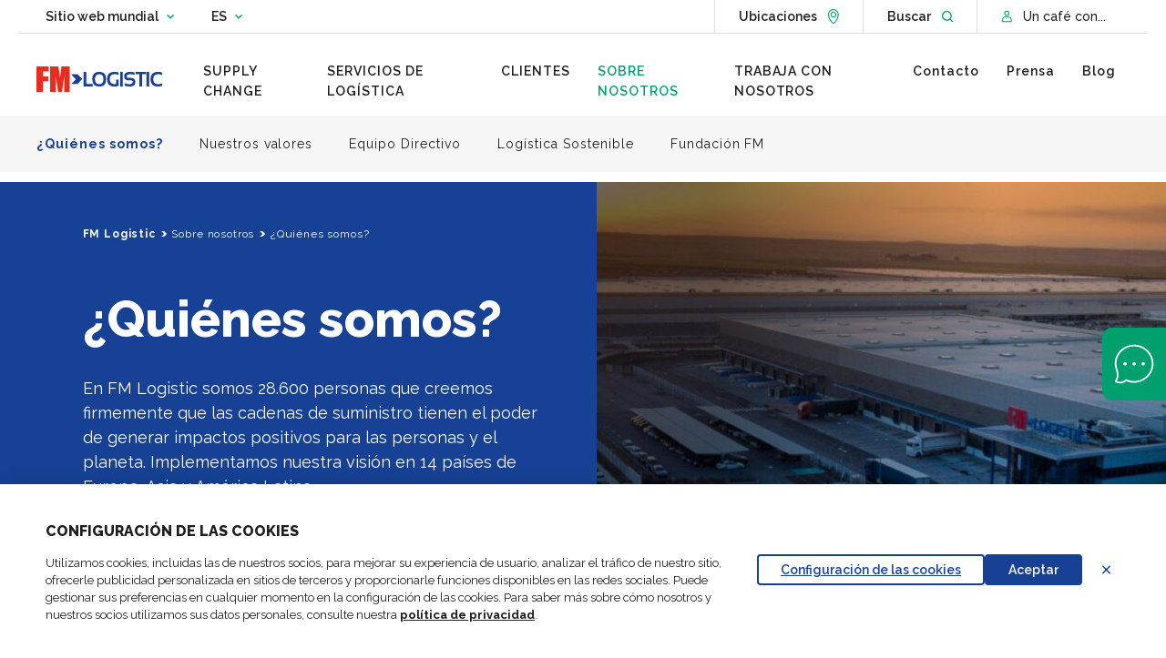

--- FILE ---
content_type: text/html; charset=UTF-8
request_url: https://www.fmlogistic.es/sobre-nosotros/quienes-somos/
body_size: 40139
content:
<!doctype html>
<html lang="es-ES">

    <head>
    <meta charset="utf-8">
    <meta http-equiv="x-ua-compatible" content="ie=edge">
    <meta name="viewport" content="width=device-width, initial-scale=1, shrink-to-fit=no">

    <link rel="manifest" href="https://www.fmlogistic.com/app/themes/fmlogistics/dist/manifest.json">
    <link rel="icon" type="image/png" sizes="16x16" href="https://www.fmlogistic.com/app/themes/fmlogistics/dist/icons/favicon-16x16.png">
    <link rel="icon" type="image/png" sizes="32x32" href="https://www.fmlogistic.com/app/themes/fmlogistics/dist/icons/favicon-32x32.png">
    <link rel="apple-touch-icon" sizes="180x180" href="https://www.fmlogistic.com/app/themes/fmlogistics/dist/icons/apple-touch-icon.png">
    <link rel="icon" type="image/png" sizes="192x192" href="https://www.fmlogistic.com/app/themes/fmlogistics/dist/images/android-chrome-192x192.png">
    <link rel="icon" type="image/png" sizes="256x256" href="https://www.fmlogistic.com/app/themes/fmlogistics/dist/images/android-chrome-256x256.png">
    <link rel="mask-icon" href="https://www.fmlogistic.com/app/themes/fmlogistics/dist/icons/safari-pinned-tab.svg" color="#00c036">
    <meta name="msapplication-TileColor" content="#ffffff">
    <meta name="theme-color" content="#ffffff">

    
            <link data-minify="1" rel="preload" as="style" href="https://www.fmlogistic.es/app/cache/min/8/app/themes/fmlogistics/dist/css/chunk-vendors.895e666c.css?ver=1768551028">
        <link data-minify="1" rel="preload" as="style" href="https://www.fmlogistic.es/app/cache/min/8/app/themes/fmlogistics/dist/css/chunk-common.e5bb62ea.css?ver=1768551028">
        <link data-minify="1" rel="preload" as="style" href="https://www.fmlogistic.es/app/cache/min/8/app/themes/fmlogistics/dist/css/application.e635073d.css?ver=1768551047">
        <link rel="preload" as="script" href="https://www.fmlogistic.com/app/themes/fmlogistics/dist/js/critical.9d06ae7c.js">
    <link rel="preload" as="script" href="https://www.fmlogistic.com/app/themes/fmlogistics/dist/js/chunk-vendors.37de5c05.js">
    <link rel="preload" as="script" href="https://www.fmlogistic.com/app/themes/fmlogistics/dist/js/chunk-common.90133691.js">
    <link rel="preload" as="script" href="https://www.fmlogistic.com/app/themes/fmlogistics/dist/js/application.cd1573fb.js">

    <meta name="google-site-verification" content="Ed1FKvBZFfmM1HsxkMpZo4TwunUrYRI8RlIsd56FMBU"/>

    <meta name='robots' content='noindex, follow' />
	<style>img:is([sizes="auto" i], [sizes^="auto," i]) { contain-intrinsic-size: 3000px 1500px }</style>
	<link rel="alternate" href="https://www.fmlogistic.es/pt/sobre-nos/visao-global/" hreflang="pt-pt" />
<link rel="alternate" href="https://www.fmlogistic.es/sobre-nosotros/quienes-somos/" hreflang="es-es" />
<link rel="alternate" href="https://www.fmlogistic.es/en/about-us/overview-fm-logistic/" hreflang="en-gb" />
<link rel="alternate" href="https://www.fmlogistic.es/sobre-nosotros/quienes-somos/" hreflang="x-default" />
    <!-- Google Tag Manager -->
    <script>
        (function(w,d,s,l,i){w[l]=w[l]||[];w[l].push({'gtm.start':
                new Date().getTime(),event:'gtm.js'});var f=d.getElementsByTagName(s)[0],
            j=d.createElement(s),dl=l!='dataLayer'?'&l='+l:'';j.async=true;j.src=
            'https://www.googletagmanager.com/gtm.js?id='+i+dl;f.parentNode.insertBefore(j,f);
        })(window,document,'script','dataLayer', 'GTM-NL65ZXK');
    </script>
    <!-- End Google Tag Manager -->

	<!-- This site is optimized with the Yoast SEO plugin v26.2 - https://yoast.com/wordpress/plugins/seo/ -->
	<title>Sobre nosotros | FM Logistic Ibérica</title>
<link crossorigin data-rocket-preconnect href="https://www.fmlogistic.com" rel="preconnect">
<link crossorigin data-rocket-preconnect href="https://pi.pardot.com" rel="preconnect">
<link crossorigin data-rocket-preconnect href="https://www.googletagmanager.com" rel="preconnect">
<link crossorigin data-rocket-preconnect href="https://cdn.trustcommander.net" rel="preconnect">
<link crossorigin data-rocket-preconnect href="https://info.fmlogistic.com" rel="preconnect">
<link crossorigin data-rocket-preconnect href="https://track.gaconnector.com" rel="preconnect">
<link crossorigin data-rocket-preconnect href="https://tracker.gaconnector.com" rel="preconnect">
	<meta name="description" content="FM Logistic Ibérica desarrolla una distribución omnicanal innovadora y sostenible. ¿Quieres saber más sobre nosotros?" />
	<meta property="og:locale" content="es_ES" />
	<meta property="og:locale:alternate" content="en_GB" />
	<meta property="og:locale:alternate" content="pt_PT" />
	<meta property="og:type" content="article" />
	<meta property="og:title" content="Sobre nosotros | FM Logistic Ibérica" />
	<meta property="og:description" content="FM Logistic Ibérica desarrolla una distribución omnicanal innovadora y sostenible. ¿Quieres saber más sobre nosotros?" />
	<meta property="og:url" content="https://www.fmlogistic.es/sobre-nosotros/quienes-somos/" />
	<meta property="og:site_name" content="FM Logistic Ibérica" />
	<meta property="article:modified_time" content="2024-09-12T12:42:03+00:00" />
	<meta property="og:image" content="https://www.fmlogistic.es/app/uploads/sites/8/2022/07/Quien-somos-1-scaled.jpg" />
	<meta property="og:image:width" content="2560" />
	<meta property="og:image:height" content="800" />
	<meta property="og:image:type" content="image/jpeg" />
	<meta name="twitter:card" content="summary_large_image" />
	<script type="application/ld+json" class="yoast-schema-graph">{"@context":"https://schema.org","@graph":[{"@type":"WebPage","@id":"https://www.fmlogistic.es/sobre-nosotros/quienes-somos/","url":"https://www.fmlogistic.es/sobre-nosotros/quienes-somos/","name":"Sobre nosotros | FM Logistic Ibérica","isPartOf":{"@id":"https://www.fmlogistic.es/#website"},"primaryImageOfPage":{"@id":"https://www.fmlogistic.es/sobre-nosotros/quienes-somos/#primaryimage"},"image":{"@id":"https://www.fmlogistic.es/sobre-nosotros/quienes-somos/#primaryimage"},"thumbnailUrl":"/app/uploads/sites/8/2022/07/Quien-somos-1-scaled.jpg","datePublished":"2021-10-10T09:01:23+00:00","dateModified":"2024-09-12T12:42:03+00:00","description":"FM Logistic Ibérica desarrolla una distribución omnicanal innovadora y sostenible. ¿Quieres saber más sobre nosotros?","breadcrumb":{"@id":"https://www.fmlogistic.es/sobre-nosotros/quienes-somos/#breadcrumb"},"inLanguage":"es","potentialAction":[{"@type":"ReadAction","target":["https://www.fmlogistic.es/sobre-nosotros/quienes-somos/"]}]},{"@type":"ImageObject","inLanguage":"es","@id":"https://www.fmlogistic.es/sobre-nosotros/quienes-somos/#primaryimage","url":"/app/uploads/sites/8/2022/07/Quien-somos-1-scaled.jpg","contentUrl":"/app/uploads/sites/8/2022/07/Quien-somos-1-scaled.jpg","width":2560,"height":800},{"@type":"BreadcrumbList","@id":"https://www.fmlogistic.es/sobre-nosotros/quienes-somos/#breadcrumb","itemListElement":[{"@type":"ListItem","position":1,"name":"FM Logistic","item":"https://www.fmlogistic.es/"},{"@type":"ListItem","position":2,"name":"Sobre nosotros","item":"https://www.fmlogistic.es/sobre-nosotros/"},{"@type":"ListItem","position":3,"name":"¿Quiénes somos?"}]},[],[]]}</script>
	<!-- / Yoast SEO plugin. -->


<link rel='dns-prefetch' href='//www.fmlogistic.com' />
<link rel='dns-prefetch' href='//cdn.plyr.io' />

<style id='wp-emoji-styles-inline-css' type='text/css'>

	img.wp-smiley, img.emoji {
		display: inline !important;
		border: none !important;
		box-shadow: none !important;
		height: 1em !important;
		width: 1em !important;
		margin: 0 0.07em !important;
		vertical-align: -0.1em !important;
		background: none !important;
		padding: 0 !important;
	}
</style>
<link rel='stylesheet' id='wp-block-library-css' href='https://www.fmlogistic.es/wp/wp-includes/css/dist/block-library/style.min.css?ver=6.8.3' type='text/css' media='all' />
<style id='safe-svg-svg-icon-style-inline-css' type='text/css'>
.safe-svg-cover{text-align:center}.safe-svg-cover .safe-svg-inside{display:inline-block;max-width:100%}.safe-svg-cover svg{fill:currentColor;height:100%;max-height:100%;max-width:100%;width:100%}

</style>
<style id='global-styles-inline-css' type='text/css'>
:root{--wp--preset--aspect-ratio--square: 1;--wp--preset--aspect-ratio--4-3: 4/3;--wp--preset--aspect-ratio--3-4: 3/4;--wp--preset--aspect-ratio--3-2: 3/2;--wp--preset--aspect-ratio--2-3: 2/3;--wp--preset--aspect-ratio--16-9: 16/9;--wp--preset--aspect-ratio--9-16: 9/16;--wp--preset--color--black: #000000;--wp--preset--color--cyan-bluish-gray: #abb8c3;--wp--preset--color--white: #ffffff;--wp--preset--color--pale-pink: #f78da7;--wp--preset--color--vivid-red: #cf2e2e;--wp--preset--color--luminous-vivid-orange: #ff6900;--wp--preset--color--luminous-vivid-amber: #fcb900;--wp--preset--color--light-green-cyan: #7bdcb5;--wp--preset--color--vivid-green-cyan: #00d084;--wp--preset--color--pale-cyan-blue: #8ed1fc;--wp--preset--color--vivid-cyan-blue: #0693e3;--wp--preset--color--vivid-purple: #9b51e0;--wp--preset--color--green: #00d425;--wp--preset--color--blue: #164194;--wp--preset--color--blue-light: #00B3E4;--wp--preset--color--grey: #768692;--wp--preset--color--pink: #FF74E3;--wp--preset--color--orange: #FF9400;--wp--preset--gradient--vivid-cyan-blue-to-vivid-purple: linear-gradient(135deg,rgba(6,147,227,1) 0%,rgb(155,81,224) 100%);--wp--preset--gradient--light-green-cyan-to-vivid-green-cyan: linear-gradient(135deg,rgb(122,220,180) 0%,rgb(0,208,130) 100%);--wp--preset--gradient--luminous-vivid-amber-to-luminous-vivid-orange: linear-gradient(135deg,rgba(252,185,0,1) 0%,rgba(255,105,0,1) 100%);--wp--preset--gradient--luminous-vivid-orange-to-vivid-red: linear-gradient(135deg,rgba(255,105,0,1) 0%,rgb(207,46,46) 100%);--wp--preset--gradient--very-light-gray-to-cyan-bluish-gray: linear-gradient(135deg,rgb(238,238,238) 0%,rgb(169,184,195) 100%);--wp--preset--gradient--cool-to-warm-spectrum: linear-gradient(135deg,rgb(74,234,220) 0%,rgb(151,120,209) 20%,rgb(207,42,186) 40%,rgb(238,44,130) 60%,rgb(251,105,98) 80%,rgb(254,248,76) 100%);--wp--preset--gradient--blush-light-purple: linear-gradient(135deg,rgb(255,206,236) 0%,rgb(152,150,240) 100%);--wp--preset--gradient--blush-bordeaux: linear-gradient(135deg,rgb(254,205,165) 0%,rgb(254,45,45) 50%,rgb(107,0,62) 100%);--wp--preset--gradient--luminous-dusk: linear-gradient(135deg,rgb(255,203,112) 0%,rgb(199,81,192) 50%,rgb(65,88,208) 100%);--wp--preset--gradient--pale-ocean: linear-gradient(135deg,rgb(255,245,203) 0%,rgb(182,227,212) 50%,rgb(51,167,181) 100%);--wp--preset--gradient--electric-grass: linear-gradient(135deg,rgb(202,248,128) 0%,rgb(113,206,126) 100%);--wp--preset--gradient--midnight: linear-gradient(135deg,rgb(2,3,129) 0%,rgb(40,116,252) 100%);--wp--preset--font-size--small: 13px;--wp--preset--font-size--medium: 20px;--wp--preset--font-size--large: 36px;--wp--preset--font-size--x-large: 42px;--wp--preset--spacing--20: 0.44rem;--wp--preset--spacing--30: 0.67rem;--wp--preset--spacing--40: 1rem;--wp--preset--spacing--50: 1.5rem;--wp--preset--spacing--60: 2.25rem;--wp--preset--spacing--70: 3.38rem;--wp--preset--spacing--80: 5.06rem;--wp--preset--shadow--natural: 6px 6px 9px rgba(0, 0, 0, 0.2);--wp--preset--shadow--deep: 12px 12px 50px rgba(0, 0, 0, 0.4);--wp--preset--shadow--sharp: 6px 6px 0px rgba(0, 0, 0, 0.2);--wp--preset--shadow--outlined: 6px 6px 0px -3px rgba(255, 255, 255, 1), 6px 6px rgba(0, 0, 0, 1);--wp--preset--shadow--crisp: 6px 6px 0px rgba(0, 0, 0, 1);}:where(body) { margin: 0; }.wp-site-blocks > .alignleft { float: left; margin-right: 2em; }.wp-site-blocks > .alignright { float: right; margin-left: 2em; }.wp-site-blocks > .aligncenter { justify-content: center; margin-left: auto; margin-right: auto; }:where(.is-layout-flex){gap: 0.5em;}:where(.is-layout-grid){gap: 0.5em;}.is-layout-flow > .alignleft{float: left;margin-inline-start: 0;margin-inline-end: 2em;}.is-layout-flow > .alignright{float: right;margin-inline-start: 2em;margin-inline-end: 0;}.is-layout-flow > .aligncenter{margin-left: auto !important;margin-right: auto !important;}.is-layout-constrained > .alignleft{float: left;margin-inline-start: 0;margin-inline-end: 2em;}.is-layout-constrained > .alignright{float: right;margin-inline-start: 2em;margin-inline-end: 0;}.is-layout-constrained > .aligncenter{margin-left: auto !important;margin-right: auto !important;}.is-layout-constrained > :where(:not(.alignleft):not(.alignright):not(.alignfull)){margin-left: auto !important;margin-right: auto !important;}body .is-layout-flex{display: flex;}.is-layout-flex{flex-wrap: wrap;align-items: center;}.is-layout-flex > :is(*, div){margin: 0;}body .is-layout-grid{display: grid;}.is-layout-grid > :is(*, div){margin: 0;}body{padding-top: 0px;padding-right: 0px;padding-bottom: 0px;padding-left: 0px;}a:where(:not(.wp-element-button)){text-decoration: underline;}:root :where(.wp-element-button, .wp-block-button__link){background-color: #32373c;border-width: 0;color: #fff;font-family: inherit;font-size: inherit;line-height: inherit;padding: calc(0.667em + 2px) calc(1.333em + 2px);text-decoration: none;}.has-black-color{color: var(--wp--preset--color--black) !important;}.has-cyan-bluish-gray-color{color: var(--wp--preset--color--cyan-bluish-gray) !important;}.has-white-color{color: var(--wp--preset--color--white) !important;}.has-pale-pink-color{color: var(--wp--preset--color--pale-pink) !important;}.has-vivid-red-color{color: var(--wp--preset--color--vivid-red) !important;}.has-luminous-vivid-orange-color{color: var(--wp--preset--color--luminous-vivid-orange) !important;}.has-luminous-vivid-amber-color{color: var(--wp--preset--color--luminous-vivid-amber) !important;}.has-light-green-cyan-color{color: var(--wp--preset--color--light-green-cyan) !important;}.has-vivid-green-cyan-color{color: var(--wp--preset--color--vivid-green-cyan) !important;}.has-pale-cyan-blue-color{color: var(--wp--preset--color--pale-cyan-blue) !important;}.has-vivid-cyan-blue-color{color: var(--wp--preset--color--vivid-cyan-blue) !important;}.has-vivid-purple-color{color: var(--wp--preset--color--vivid-purple) !important;}.has-green-color{color: var(--wp--preset--color--green) !important;}.has-blue-color{color: var(--wp--preset--color--blue) !important;}.has-blue-light-color{color: var(--wp--preset--color--blue-light) !important;}.has-grey-color{color: var(--wp--preset--color--grey) !important;}.has-pink-color{color: var(--wp--preset--color--pink) !important;}.has-orange-color{color: var(--wp--preset--color--orange) !important;}.has-black-background-color{background-color: var(--wp--preset--color--black) !important;}.has-cyan-bluish-gray-background-color{background-color: var(--wp--preset--color--cyan-bluish-gray) !important;}.has-white-background-color{background-color: var(--wp--preset--color--white) !important;}.has-pale-pink-background-color{background-color: var(--wp--preset--color--pale-pink) !important;}.has-vivid-red-background-color{background-color: var(--wp--preset--color--vivid-red) !important;}.has-luminous-vivid-orange-background-color{background-color: var(--wp--preset--color--luminous-vivid-orange) !important;}.has-luminous-vivid-amber-background-color{background-color: var(--wp--preset--color--luminous-vivid-amber) !important;}.has-light-green-cyan-background-color{background-color: var(--wp--preset--color--light-green-cyan) !important;}.has-vivid-green-cyan-background-color{background-color: var(--wp--preset--color--vivid-green-cyan) !important;}.has-pale-cyan-blue-background-color{background-color: var(--wp--preset--color--pale-cyan-blue) !important;}.has-vivid-cyan-blue-background-color{background-color: var(--wp--preset--color--vivid-cyan-blue) !important;}.has-vivid-purple-background-color{background-color: var(--wp--preset--color--vivid-purple) !important;}.has-green-background-color{background-color: var(--wp--preset--color--green) !important;}.has-blue-background-color{background-color: var(--wp--preset--color--blue) !important;}.has-blue-light-background-color{background-color: var(--wp--preset--color--blue-light) !important;}.has-grey-background-color{background-color: var(--wp--preset--color--grey) !important;}.has-pink-background-color{background-color: var(--wp--preset--color--pink) !important;}.has-orange-background-color{background-color: var(--wp--preset--color--orange) !important;}.has-black-border-color{border-color: var(--wp--preset--color--black) !important;}.has-cyan-bluish-gray-border-color{border-color: var(--wp--preset--color--cyan-bluish-gray) !important;}.has-white-border-color{border-color: var(--wp--preset--color--white) !important;}.has-pale-pink-border-color{border-color: var(--wp--preset--color--pale-pink) !important;}.has-vivid-red-border-color{border-color: var(--wp--preset--color--vivid-red) !important;}.has-luminous-vivid-orange-border-color{border-color: var(--wp--preset--color--luminous-vivid-orange) !important;}.has-luminous-vivid-amber-border-color{border-color: var(--wp--preset--color--luminous-vivid-amber) !important;}.has-light-green-cyan-border-color{border-color: var(--wp--preset--color--light-green-cyan) !important;}.has-vivid-green-cyan-border-color{border-color: var(--wp--preset--color--vivid-green-cyan) !important;}.has-pale-cyan-blue-border-color{border-color: var(--wp--preset--color--pale-cyan-blue) !important;}.has-vivid-cyan-blue-border-color{border-color: var(--wp--preset--color--vivid-cyan-blue) !important;}.has-vivid-purple-border-color{border-color: var(--wp--preset--color--vivid-purple) !important;}.has-green-border-color{border-color: var(--wp--preset--color--green) !important;}.has-blue-border-color{border-color: var(--wp--preset--color--blue) !important;}.has-blue-light-border-color{border-color: var(--wp--preset--color--blue-light) !important;}.has-grey-border-color{border-color: var(--wp--preset--color--grey) !important;}.has-pink-border-color{border-color: var(--wp--preset--color--pink) !important;}.has-orange-border-color{border-color: var(--wp--preset--color--orange) !important;}.has-vivid-cyan-blue-to-vivid-purple-gradient-background{background: var(--wp--preset--gradient--vivid-cyan-blue-to-vivid-purple) !important;}.has-light-green-cyan-to-vivid-green-cyan-gradient-background{background: var(--wp--preset--gradient--light-green-cyan-to-vivid-green-cyan) !important;}.has-luminous-vivid-amber-to-luminous-vivid-orange-gradient-background{background: var(--wp--preset--gradient--luminous-vivid-amber-to-luminous-vivid-orange) !important;}.has-luminous-vivid-orange-to-vivid-red-gradient-background{background: var(--wp--preset--gradient--luminous-vivid-orange-to-vivid-red) !important;}.has-very-light-gray-to-cyan-bluish-gray-gradient-background{background: var(--wp--preset--gradient--very-light-gray-to-cyan-bluish-gray) !important;}.has-cool-to-warm-spectrum-gradient-background{background: var(--wp--preset--gradient--cool-to-warm-spectrum) !important;}.has-blush-light-purple-gradient-background{background: var(--wp--preset--gradient--blush-light-purple) !important;}.has-blush-bordeaux-gradient-background{background: var(--wp--preset--gradient--blush-bordeaux) !important;}.has-luminous-dusk-gradient-background{background: var(--wp--preset--gradient--luminous-dusk) !important;}.has-pale-ocean-gradient-background{background: var(--wp--preset--gradient--pale-ocean) !important;}.has-electric-grass-gradient-background{background: var(--wp--preset--gradient--electric-grass) !important;}.has-midnight-gradient-background{background: var(--wp--preset--gradient--midnight) !important;}.has-small-font-size{font-size: var(--wp--preset--font-size--small) !important;}.has-medium-font-size{font-size: var(--wp--preset--font-size--medium) !important;}.has-large-font-size{font-size: var(--wp--preset--font-size--large) !important;}.has-x-large-font-size{font-size: var(--wp--preset--font-size--x-large) !important;}
:where(.wp-block-post-template.is-layout-flex){gap: 1.25em;}:where(.wp-block-post-template.is-layout-grid){gap: 1.25em;}
:where(.wp-block-columns.is-layout-flex){gap: 2em;}:where(.wp-block-columns.is-layout-grid){gap: 2em;}
:root :where(.wp-block-pullquote){font-size: 1.5em;line-height: 1.6;}
</style>
<link data-minify="1" rel='stylesheet' id='fm-logistics/chunk-vendors-style-css' href='https://www.fmlogistic.es/app/cache/min/8/app/themes/fmlogistics/dist/css/chunk-vendors.895e666c.css?ver=1768551028' type='text/css' media='all' />
<link data-minify="1" rel='stylesheet' id='fm-logistics/chunk-common-style-css' href='https://www.fmlogistic.es/app/cache/min/8/app/themes/fmlogistics/dist/css/chunk-common.e5bb62ea.css?ver=1768551028' type='text/css' media='all' />
<link data-minify="1" rel='stylesheet' id='fm-logistics/application-style-css' href='https://www.fmlogistic.es/app/cache/min/8/app/themes/fmlogistics/dist/css/application.e635073d.css?ver=1768551047' type='text/css' media='all' />
<link data-minify="1" rel='stylesheet' id='plyr-style-css' href='https://www.fmlogistic.es/app/cache/min/8/3.6.8/plyr.css?ver=1768551028' type='text/css' media='all' />
<link data-minify="1" rel='stylesheet' id='dnd-upload-cf7-css' href='https://www.fmlogistic.es/app/cache/min/8/app/plugins/drag-and-drop-multiple-file-upload-contact-form-7/assets/css/dnd-upload-cf7.css?ver=1768551029' type='text/css' media='all' />
<script type="text/javascript" src="https://www.fmlogistic.es/wp/wp-includes/js/jquery/jquery.min.js?ver=3.7.1" id="jquery-core-js" data-rocket-defer defer></script>
<script type="text/javascript" src="https://www.fmlogistic.es/wp/wp-includes/js/jquery/jquery-migrate.min.js?ver=3.4.1" id="jquery-migrate-js" data-rocket-defer defer></script>
<script type="text/javascript" src="https://www.fmlogistic.com/app/themes/fmlogistics/dist/js/critical.9d06ae7c.js" id="fm-logistics/critical-script-js" data-rocket-defer defer></script>
<link rel="https://api.w.org/" href="https://www.fmlogistic.es/wp-json/" /><link rel="alternate" title="JSON" type="application/json" href="https://www.fmlogistic.es/wp-json/wp/v2/about-us/2174" /><link rel='shortlink' href='https://www.fmlogistic.es/?p=2174' />
<link rel="alternate" title="oEmbed (JSON)" type="application/json+oembed" href="https://www.fmlogistic.es/wp-json/oembed/1.0/embed?url=https%3A%2F%2Fwww.fmlogistic.es%2Fsobre-nosotros%2Fquienes-somos%2F" />
<link rel="alternate" title="oEmbed (XML)" type="text/xml+oembed" href="https://www.fmlogistic.es/wp-json/oembed/1.0/embed?url=https%3A%2F%2Fwww.fmlogistic.es%2Fsobre-nosotros%2Fquienes-somos%2F&#038;format=xml" />

<script type="text/javascript">var _rollbarConfig = {"accessToken":"93661a5c7c844ba7ae747150c2848d0b","captureUncaught":true,"payload":{"environment":"production"}};!function(r){var e={};function o(n){if(e[n])return e[n].exports;var t=e[n]={i:n,l:!1,exports:{}};return r[n].call(t.exports,t,t.exports,o),t.l=!0,t.exports}o.m=r,o.c=e,o.d=function(r,e,n){o.o(r,e)||Object.defineProperty(r,e,{enumerable:!0,get:n})},o.r=function(r){"undefined"!=typeof Symbol&&Symbol.toStringTag&&Object.defineProperty(r,Symbol.toStringTag,{value:"Module"}),Object.defineProperty(r,"__esModule",{value:!0})},o.t=function(r,e){if(1&e&&(r=o(r)),8&e)return r;if(4&e&&"object"==typeof r&&r&&r.__esModule)return r;var n=Object.create(null);if(o.r(n),Object.defineProperty(n,"default",{enumerable:!0,value:r}),2&e&&"string"!=typeof r)for(var t in r)o.d(n,t,function(e){return r[e]}.bind(null,t));return n},o.n=function(r){var e=r&&r.__esModule?function(){return r.default}:function(){return r};return o.d(e,"a",e),e},o.o=function(r,e){return Object.prototype.hasOwnProperty.call(r,e)},o.p="",o(o.s=0)}([function(r,e,o){"use strict";var n=o(1),t=o(4);_rollbarConfig=_rollbarConfig||{},_rollbarConfig.rollbarJsUrl=_rollbarConfig.rollbarJsUrl||"https://cdn.rollbar.com/rollbarjs/refs/tags/v2.17.0/rollbar.min.js",_rollbarConfig.async=void 0===_rollbarConfig.async||_rollbarConfig.async;var a=n.setupShim(window,_rollbarConfig),l=t(_rollbarConfig);window.rollbar=n.Rollbar,a.loadFull(window,document,!_rollbarConfig.async,_rollbarConfig,l)},function(r,e,o){"use strict";var n=o(2);function t(r){return function(){try{return r.apply(this,arguments)}catch(r){try{console.error("[Rollbar]: Internal error",r)}catch(r){}}}}var a=0;function l(r,e){this.options=r,this._rollbarOldOnError=null;var o=a++;this.shimId=function(){return o},"undefined"!=typeof window&&window._rollbarShims&&(window._rollbarShims[o]={handler:e,messages:[]})}var i=o(3),s=function(r,e){return new l(r,e)},d=function(r){return new i(s,r)};function c(r){return t((function(){var e=this,o=Array.prototype.slice.call(arguments,0),n={shim:e,method:r,args:o,ts:new Date};window._rollbarShims[this.shimId()].messages.push(n)}))}l.prototype.loadFull=function(r,e,o,n,a){var l=!1,i=e.createElement("script"),s=e.getElementsByTagName("script")[0],d=s.parentNode;i.crossOrigin="",i.src=n.rollbarJsUrl,o||(i.async=!0),i.onload=i.onreadystatechange=t((function(){if(!(l||this.readyState&&"loaded"!==this.readyState&&"complete"!==this.readyState)){i.onload=i.onreadystatechange=null;try{d.removeChild(i)}catch(r){}l=!0,function(){var e;if(void 0===r._rollbarDidLoad){e=new Error("rollbar.js did not load");for(var o,n,t,l,i=0;o=r._rollbarShims[i++];)for(o=o.messages||[];n=o.shift();)for(t=n.args||[],i=0;i<t.length;++i)if("function"==typeof(l=t[i])){l(e);break}}"function"==typeof a&&a(e)}()}})),d.insertBefore(i,s)},l.prototype.wrap=function(r,e,o){try{var n;if(n="function"==typeof e?e:function(){return e||{}},"function"!=typeof r)return r;if(r._isWrap)return r;if(!r._rollbar_wrapped&&(r._rollbar_wrapped=function(){o&&"function"==typeof o&&o.apply(this,arguments);try{return r.apply(this,arguments)}catch(o){var e=o;throw e&&("string"==typeof e&&(e=new String(e)),e._rollbarContext=n()||{},e._rollbarContext._wrappedSource=r.toString(),window._rollbarWrappedError=e),e}},r._rollbar_wrapped._isWrap=!0,r.hasOwnProperty))for(var t in r)r.hasOwnProperty(t)&&(r._rollbar_wrapped[t]=r[t]);return r._rollbar_wrapped}catch(e){return r}};for(var u="log,debug,info,warn,warning,error,critical,global,configure,handleUncaughtException,handleAnonymousErrors,handleUnhandledRejection,captureEvent,captureDomContentLoaded,captureLoad".split(","),p=0;p<u.length;++p)l.prototype[u[p]]=c(u[p]);r.exports={setupShim:function(r,e){if(r){var o=e.globalAlias||"Rollbar";if("object"==typeof r[o])return r[o];r._rollbarShims={},r._rollbarWrappedError=null;var a=new d(e);return t((function(){e.captureUncaught&&(a._rollbarOldOnError=r.onerror,n.captureUncaughtExceptions(r,a,!0),e.wrapGlobalEventHandlers&&n.wrapGlobals(r,a,!0)),e.captureUnhandledRejections&&n.captureUnhandledRejections(r,a,!0);var t=e.autoInstrument;return!1!==e.enabled&&(void 0===t||!0===t||"object"==typeof t&&t.network)&&r.addEventListener&&(r.addEventListener("load",a.captureLoad.bind(a)),r.addEventListener("DOMContentLoaded",a.captureDomContentLoaded.bind(a))),r[o]=a,a}))()}},Rollbar:d}},function(r,e,o){"use strict";function n(r,e,o,n){r._rollbarWrappedError&&(n[4]||(n[4]=r._rollbarWrappedError),n[5]||(n[5]=r._rollbarWrappedError._rollbarContext),r._rollbarWrappedError=null);var t=e.handleUncaughtException.apply(e,n);o&&o.apply(r,n),"anonymous"===t&&(e.anonymousErrorsPending+=1)}function t(r,e,o){if(e.hasOwnProperty&&e.hasOwnProperty("addEventListener")){for(var n=e.addEventListener;n._rollbarOldAdd&&n.belongsToShim;)n=n._rollbarOldAdd;var t=function(e,o,t){n.call(this,e,r.wrap(o),t)};t._rollbarOldAdd=n,t.belongsToShim=o,e.addEventListener=t;for(var a=e.removeEventListener;a._rollbarOldRemove&&a.belongsToShim;)a=a._rollbarOldRemove;var l=function(r,e,o){a.call(this,r,e&&e._rollbar_wrapped||e,o)};l._rollbarOldRemove=a,l.belongsToShim=o,e.removeEventListener=l}}r.exports={captureUncaughtExceptions:function(r,e,o){if(r){var t;if("function"==typeof e._rollbarOldOnError)t=e._rollbarOldOnError;else if(r.onerror){for(t=r.onerror;t._rollbarOldOnError;)t=t._rollbarOldOnError;e._rollbarOldOnError=t}e.handleAnonymousErrors();var a=function(){var o=Array.prototype.slice.call(arguments,0);n(r,e,t,o)};o&&(a._rollbarOldOnError=t),r.onerror=a}},captureUnhandledRejections:function(r,e,o){if(r){"function"==typeof r._rollbarURH&&r._rollbarURH.belongsToShim&&r.removeEventListener("unhandledrejection",r._rollbarURH);var n=function(r){var o,n,t;try{o=r.reason}catch(r){o=void 0}try{n=r.promise}catch(r){n="[unhandledrejection] error getting `promise` from event"}try{t=r.detail,!o&&t&&(o=t.reason,n=t.promise)}catch(r){}o||(o="[unhandledrejection] error getting `reason` from event"),e&&e.handleUnhandledRejection&&e.handleUnhandledRejection(o,n)};n.belongsToShim=o,r._rollbarURH=n,r.addEventListener("unhandledrejection",n)}},wrapGlobals:function(r,e,o){if(r){var n,a,l="EventTarget,Window,Node,ApplicationCache,AudioTrackList,ChannelMergerNode,CryptoOperation,EventSource,FileReader,HTMLUnknownElement,IDBDatabase,IDBRequest,IDBTransaction,KeyOperation,MediaController,MessagePort,ModalWindow,Notification,SVGElementInstance,Screen,TextTrack,TextTrackCue,TextTrackList,WebSocket,WebSocketWorker,Worker,XMLHttpRequest,XMLHttpRequestEventTarget,XMLHttpRequestUpload".split(",");for(n=0;n<l.length;++n)r[a=l[n]]&&r[a].prototype&&t(e,r[a].prototype,o)}}}},function(r,e,o){"use strict";function n(r,e){this.impl=r(e,this),this.options=e,function(r){for(var e=function(r){return function(){var e=Array.prototype.slice.call(arguments,0);if(this.impl[r])return this.impl[r].apply(this.impl,e)}},o="log,debug,info,warn,warning,error,critical,global,configure,handleUncaughtException,handleAnonymousErrors,handleUnhandledRejection,_createItem,wrap,loadFull,shimId,captureEvent,captureDomContentLoaded,captureLoad".split(","),n=0;n<o.length;n++)r[o[n]]=e(o[n])}(n.prototype)}n.prototype._swapAndProcessMessages=function(r,e){var o,n,t;for(this.impl=r(this.options);o=e.shift();)n=o.method,t=o.args,this[n]&&"function"==typeof this[n]&&("captureDomContentLoaded"===n||"captureLoad"===n?this[n].apply(this,[t[0],o.ts]):this[n].apply(this,t));return this},r.exports=n},function(r,e,o){"use strict";r.exports=function(r){return function(e){if(!e&&!window._rollbarInitialized){for(var o,n,t=(r=r||{}).globalAlias||"Rollbar",a=window.rollbar,l=function(r){return new a(r)},i=0;o=window._rollbarShims[i++];)n||(n=o.handler),o.handler._swapAndProcessMessages(l,o.messages);window[t]=n,window._rollbarInitialized=!0}}}}]);;</script>    <script>
        Rollbar.configure({checkIgnore: function(isUncaught, args, payload) {
            if(payload.body.trace.frames[0].filename == 'https://www.googletagmanager.com/gtm.js'){
                return true;
            }
            // Prevent od androit TV to spam Rollbar https://app.rollbar.com/a/FDProjects/fix/item/FMLogistic/177
            if(payload.client.javascript.browser.includes('rk3368-box')){
                return true;
            }
        }});
    </script>
    <style type="text/css">.recentcomments a{display:inline !important;padding:0 !important;margin:0 !important;}</style><noscript><style id="rocket-lazyload-nojs-css">.rll-youtube-player, [data-lazy-src]{display:none !important;}</style></noscript>
    <!-- Stack for CSS -->
    <style id="rocket-lazyrender-inline-css">[data-wpr-lazyrender] {content-visibility: auto;}</style><meta name="generator" content="WP Rocket 3.20.0.2" data-wpr-features="wpr_defer_js wpr_minify_js wpr_lazyload_images wpr_lazyload_iframes wpr_preconnect_external_domains wpr_automatic_lazy_rendering wpr_image_dimensions wpr_minify_css wpr_desktop" /></head>

    <body class="wp-singular about-us-template-default single single-about-us postid-2174 wp-theme-fmlogisticsresources dark-theme has-sticky-menu quienes-somos app-data index-data singular-data single-data single-about-us-data single-about-us-quienes-somos-data">
        <!-- Google Tag Manager -->
<noscript>
    <iframe src="https://www.googletagmanager.com/ns.html?id=GTM-NL65ZXK" height="0" width="0" style="display:none;visibility:hidden"></iframe>
</noscript>
<!-- End Google Tag Manager -->

        <div  id="fm-logistics" class="main-app">

            
                <main-header class="main-header" role="banner">
        <div class="nav-desktop" role="navigation" aria-label="Main Navigation desktop">
    <div  class="container">
        <div class="nav-top">
            <nav class="multisite-switcher" aria-label="Site and language selection">
                <dropdown class="custom-dropdown swicther-sites dark-theme" id="">
        <button class="dropdown-toggler" type="button" aria-haspopup="true">
                            <span class="placeholder">Sitio web mundial<span class="sr-only">Change country website</span></span>
            
            <span class="selected"></span>
            <span class="caret"></span>
        </button>

        <div class="dropdown" uk-dropdown="animation: uk-animation-slide-top-small">
            <ul class="uk-nav uk-dropdown-nav" role="menu">
                                    <li role="menuitem">
                        <a href="https://www.fmlogistic.com" z-index="0">Global</a>
                    </li>
                                    <li role="menuitem">
                        <a href="https://www.fmlogistic.com.br/" z-index="0">Brasil</a>
                    </li>
                                    <li role="menuitem">
                        <a href="https://www.fmlogistic.sk" z-index="0">Eslovaquia</a>
                    </li>
                                    <li role="menuitem">
                        <a href="https://www.fmlogistic.fr/" z-index="0">Francia</a>
                    </li>
                                    <li role="menuitem">
                        <a href="https://www.fmlogistic.hu" z-index="0">Hungría</a>
                    </li>
                                    <li role="menuitem">
                        <a href="https://www.fmlogistic.in/" z-index="0">India</a>
                    </li>
                                    <li role="menuitem">
                        <a href="https://www.fmlogistic.pl/" z-index="0">Polonia</a>
                    </li>
                                    <li role="menuitem">
                        <a href="https://www.fmlogistic.cz/" z-index="0">República Checa</a>
                    </li>
                                    <li role="menuitem">
                        <a href="https://www.fmlogistic.ro/" z-index="0">Rumanía</a>
                    </li>
                                    <li role="menuitem">
                        <a href="https://www.fmlogistic.ua/" z-index="0">Ucrania</a>
                    </li>
                                    <li role="menuitem">
                        <a href="https://www.fmlogistic.vn" z-index="0">Vietnam</a>
                    </li>
                            </ul>
        </div>
    </dropdown>

                <dropdown class="custom-dropdown switcher-langues dark-theme" id="">
        <button class="dropdown-toggler" type="button" aria-haspopup="true">
            
            <span class="selected">es</span>
            <span class="caret"></span>
        </button>

        <div class="dropdown" uk-dropdown="animation: uk-animation-slide-top-small">
            <ul class="uk-nav uk-dropdown-nav" role="menu">
                                    <li role="menuitem">
                        <a href="https://www.fmlogistic.es/en/about-us/overview-fm-logistic/" z-index="0">en</a>
                    </li>
                                    <li role="menuitem">
                        <a href="https://www.fmlogistic.es/pt/sobre-nos/visao-global/" z-index="0">pt</a>
                    </li>
                            </ul>
        </div>
    </dropdown>
                <span class="sr-only">Change language</span>
            </nav>

            <nav class="static-link" aria-label="Utility links">
                
                <ul role="list">
                                                                <li role="listitem">
                            <a href="https://www.fmlogistic.es/ubicaciones/#espana" target="" class="link-picto link-location" aria-label="See ubicaciones">
                                <span>Ubicaciones</span>
                                <span class="sr-only">Go to Locations page</span>
                            </a>
                        </li>
                                        <li role="listitem">
                        <a href="javascript:void(0);" class="link-picto link-search" aria-controls="search-form-id" aria-label="Open search">
                            <span>Buscar</span>
                            <span class="sr-only">Open website search</span>
                        </a>

                        <div class="header-search">
    <search-form class="search-form" id="search-form-id">
    <form role="search" aria-label="Search on the site" method="get" action="https://www.fmlogistic.es/">
        <fieldset>
            <div class="field-wrapper">
                <input class="field-search" type="text" value="" placeholder="Buscar" name="s">
                <button class="field-clear" type='button'>
                    <span class="toggler">
                        <span></span>
                        <span></span>
                    </span>
                </button>
                <input class="field-submit" type="submit" value="Search">
            </div>
        </fieldset>
    </form>
</search-form>

</div>
                    </li>

                                            <li role="listitem">
                            <a href="https://www.fmlogistic.es/estudios-del-caso/" target="" class="link-picto link-account" aria-label="Link to account"><span>Un café con...</span></a>
                        </li>
                                    </ul>
            </nav>
        </div>
        <div class="nav-bottom" role="navigation" aria-label="Main Navigation">
            <a class="brand" href="https://www.fmlogistic.es/">
                <span class="sr-only">Go to home page</span>
                <svg class="brand--color" viewBox="0 0 154 31" fill="none" xmlns="http://www.w3.org/2000/svg"><path d="M0 0h15.103v6.21H8.026v5.84h6.384v5.971H7.95V31H0V0zM16.77 0v31h6.922l-.025-19.455L26.487 31h4.872L34 11.545v19.428h6.77V0H30.666l-1.744 13.748-2-13.748H16.77z" fill="#E62D20"/><path d="M55.949 15.5l-5.59-5.76h-7.538l5.59 5.76h7.538zM42.82 21.26h7.564l5.59-5.76h-7.54l-5.614 5.76z" fill="#164194"/><path d="M55.949 15.5H48.41l-5.59-5.76h7.565l5.564 5.76zM61.026 6.715h-3.154v17.57h11.102v-2.84h-7.948V6.715zm15.923-.133c-5.693 0-8.539 2.973-8.539 8.945.257 5.918 3.103 8.89 8.539 8.89 5.59 0 8.384-2.972 8.384-8.89 0-5.972-2.794-8.945-8.384-8.945zm0 14.996c-3.513 0-5.257-2.044-5.257-6.131 0-4.034 1.744 -6.025 5.257-6.025 3.41 0 5.128 2.017 5.128 6.025 0 4.087-1.718 6.13-5.128 6.13zm9.615-6.317c0 6.105 3 9.157 9 9.157 2.051 0 3.77-.319 5.154-.93v-7.325h-3.154v5.123c-.718.186-1.384.292-1.949.292-3.846 0-5.769-2.123-5.769-6.343 0-3.902 2.051-5.84 6.128-5.84 1.693 0 3.282.319 4.744.982V7.431c-1.462-.583-3.128-.849-4.974-.849-6.129 0-9.18 2.893-9.18 8.68zm15.974 9.024h3.154V6.715h-3.154v17.57zm13.077-10.324h-2.897c-1.385 0-2.077-.664-2.077-1.965 0-1.725 1.436-2.574 4.282-2.574 1.898 0 3.692.319 5.41.982V7.431c-1.692-.583-3.512-.849-5.41-.849-4.949 0-7.41 1.805-7.41 5.414 0 3.292 1.743 4.91 5.205 4.91h2.897c1.59 0 2.411.664 2.411 1.965 0 1.805-1.308 2.707-3.898 2.707-2.154 0-4.077-.319-5.769-.982v2.946c1.692.584 3.615.85 5.769.85 4.693 0 7.052-1.859 7.052-5.521-.026-3.265-1.872-4.91-5.565-4.91zm5.744-4.433h4.872v14.757h3.154V9.528h4.871V6.715h-12.897v2.813zm13.513 14.757h3.154V6.715h-3.154v17.57zm14.359-14.863c1.692 0 3.282.319 4.743.982V7.431c-1.461-.583-3.128-.849-5-.849-6.102 0-9.153 2.893-9.153 8.68 0 6.104 3.051 9.156 9.153 9.156 1.872 0 3.513-.292 5-.85v-2.972c-1.461.663-3.051.982-4.743.982-4.077 0-6.103-2.123-6.103-6.343 0-3.875 2.026-5.813 6.103-5.813z" fill="#164194"/>
                    <title>FM Logistic Ibérica</title>
                </svg>
                <svg class="brand--white" viewBox="0 0 154 31" fill="none" xmlns="http://www.w3.org/2000/svg"><path d="M0 0h15.103v6.21H8.026v5.84h6.384v5.971H7.95V31H0V0zM16.77 0v31h6.922l-.025-19.455L26.487 31h4.872L34 11.545v19.428h6.77V0H30.666l-1.744 13.748-2-13.748H16.77zM55.949 15.5l-5.59-5.76h-7.538l5.59 5.76h7.538zM42.82 21.26h7.564l5.59-5.76h-7.54l-5.614 5.76z" fill="#fff"/><path d="M55.949 15.5H48.41l-5.59-5.76h7.565l5.564 5.76zM61.026 6.715h-3.154v17.57h11.102v-2.84h-7.948V6.715zm15.923-.133c-5.693 0-8.539 2.973-8.539 8.945.257 5.918 3.103 8.89 8.539 8.89 5.59 0 8.384-2.972 8.384-8.89 0-5.972-2.794-8.945-8.384-8.945zm0 14.996c-3.513 0-5.257-2.044-5.257-6.131 0-4.034 1.744-6.025 5.257-6.025 3.41 0 5.128 2.017 5.128 6.025 0 4.087-1.718 6.13-5.128 6.13zm9.615-6.317c0 6.105 3 9.157 9 9.157 2.051 0 3.77-.319 5.154-.93v-7.325h-3.154v5.123c-.718.186-1.384.292-1.949.292-3.846 0-5.769-2.123-5.769-6.343 0-3.902 2.051-5.84 6.128-5.84 1.693 0 3.282.319 4.744.982V7.431c-1.462-.583-3.128-.849-4.974-.849-6.129 0-9.18 2.893-9.18 8.68zm15.974 9.024h3.154V6.715h-3.154v17.57zm13.077-10.324h-2.897c-1.385 0-2.077-.664-2.077-1.965 0-1.725 1.436-2.574 4.282-2.574 1.898 0 3.692.319 5.41.982V7.431c-1.692-.583-3.512-.849-5.41-.849-4.949 0-7.41 1.805-7.41 5.414 0 3.292 1.743 4.91 5.205 4.91h2.897c1.59 0 2.411.664 2.411 1.965 0 1.805-1.308 2.707-3.898 2.707-2.154 0-4.077-.319-5.769-.982v2.946c1.692.584 3.615.85 5.769.85 4.693 0 7.052-1.859 7.052-5.521-.026-3.265-1.872-4.91-5.565-4.91zm5.744-4.433h4.872v14.757h3.154V9.528h4.871V6.715h-12.897v2.813zm13.513 14.757h3.154V6.715h-3.154v17.57zm14.359-14.863c1.692 0 3.282.319 4.743.982V7.431c-1.461-.583-3.128-.849-5-.849-6.102 0-9.153 2.893-9.153 8.68 0 6.104 3.051 9.156 9.153 9.156 1.872 0 3.513-.292 5-.85v-2.972c-1.461.663-3.051.982-4.743.982-4.077 0-6.103-2.123-6.103-6.343 0-3.875 2.026-5.813 6.103-5.813z" fill="#fff"/>
                    <title>FM Logistic Ibérica</title>
                </svg>
            </a>
            <nav class="nav nav-primary" role="navigation" aria-label="Main menu">
    <ul class="nav-primary--list" role="menubar">
                    
            <li class="menu-item   has-submenu" role="none">
                <div class="submenu--inner">
                                            <a  
                            href="#"
                            id="submenu-toggle-4430"
                            class="submenu-toggle submenu-trigger"
                            aria-haspopup="true"
                            aria-expanded="false"
                            aria-controls="submenu-4430"
                            tabindex="0"
                            role="menuitem"
                            data-menu-index="4430"
                        >
                            <span>Supply Change</span>
                            <span class="icon icon-caret-next" aria-hidden="true"></span>
                        </a>
                    
                    
                                            
                        <div class="submenu" id="submenu-4430" role="menu" aria-hidden="true" aria-labelledby="submenu-toggle-4430">
                            <div  class="container">
                                <div class="submenu-row">
                                    <div class="submenu-parent">
                                        
                                        <button class="toggle-submenu" aria-label="Retour � Supply Change" type="button" tabindex="0">
                                            Supply Change
                                        </button>
                                    </div>

                                                                            
                                        <div 
                                            class="submenu-categorie large" 
                                            role="group"
                                                                                    >
                                            
                                            <ul class="submenu-categorie--list" role="none">
                                                                                                    
                                                    
                                                    <li class="" role="none">
                                                        <a 
                                                            href="https://www.fmlogistic.es/supply-change/" class="submenu-link  "
                                                            role="menuitem" tabindex="-1"
                                                                                                                    >
                                                            <p class="submenu-title">Supply change</p>
                                                            <p class="submenu-excerpt">Líderes en la cadena de suministro omnicanal y sostenible</p>
                                                        </a>
                                                    </li>
                                                                                                    
                                                    
                                                    <li class="" role="none">
                                                        <a 
                                                            href="https://www.fmlogistic.es/hidrogeno-verde/" class="submenu-link  "
                                                            role="menuitem" tabindex="-1"
                                                                                                                    >
                                                            <p class="submenu-title">Hidrógeno verde</p>
                                                            <p class="submenu-excerpt">Primera estación de hidrógeno de Europa en un almacén logístico</p>
                                                        </a>
                                                    </li>
                                                                                            </ul>
                                        </div>
                                    
                                    <div class="submenu-highlight" role="complementary">
                                                                                    <div class="till till-illustrate">
    <figure class="media-element landscape absolute " data-type="nav-till" data-width="2560" data-height="1684"><picture class="media"><source sizes="(max-width: 767px) 100vw, 300px" data-lazy-srcset="/app/uploads/sites/1/2022/03/Approved-H2-transport-article-Featured-image-min-460x303.jpg 460w, /app/uploads/sites/1/2022/03/Approved-H2-transport-article-Featured-image-min-300x197.jpg 300w, /app/uploads/sites/1/2022/03/Approved-H2-transport-article-Featured-image-min-1024x674.jpg 1024w, /app/uploads/sites/1/2022/03/Approved-H2-transport-article-Featured-image-min-768x505.jpg 768w, /app/uploads/sites/1/2022/03/Approved-H2-transport-article-Featured-image-min-1536x1011.jpg 1536w, /app/uploads/sites/1/2022/03/Approved-H2-transport-article-Featured-image-min-2048x1348.jpg 2048w, /app/uploads/sites/1/2022/03/Approved-H2-transport-article-Featured-image-min-160x105.jpg 160w, /app/uploads/sites/1/2022/03/Approved-H2-transport-article-Featured-image-min-1280x842.jpg 1280w, /app/uploads/sites/1/2022/03/Approved-H2-transport-article-Featured-image-min-1600x1053.jpg 1600w"><img width="2560" height="1684" class="swiper-lazy"  src="data:image/svg+xml,%3Csvg%20xmlns='http://www.w3.org/2000/svg'%20viewBox='0%200%202560%201684'%3E%3C/svg%3E" alt="" data-lazy-src="/app/uploads/sites/1/2022/03/Approved-H2-transport-article-Featured-image-min-scaled.jpg"><noscript><img width="2560" height="1684" class="swiper-lazy"loading="lazy"  src="/app/uploads/sites/1/2022/03/Approved-H2-transport-article-Featured-image-min-scaled.jpg" alt=""></noscript></picture></figure>

    <div class="till-content">
        <div class="inner-content">
                        <p class="title">La sostenibilidad es nuestro mayor compromiso</p>
                        
                        <a class="link link-white" role="menuitem" tabindex="-1" href="https://www.fmlogistic.es/sobre-nosotros/sostenibilidad/" target="">Más información sobre la sostenibilidad</a>
                    </div>
    </div>
</div>
                                                                            </div>
                                </div>
                            </div>
                        </div>
                                    </div>

                
            </li>
                    
            <li class="menu-item   has-submenu" role="none">
                <div class="submenu--inner">
                                            <a  
                            href="https://www.fmlogistic.es/servicios-logisticos/"
                            id="submenu-toggle-2283"
                            class="submenu-toggle submenu-trigger"
                            aria-haspopup="true"
                            aria-expanded="false"
                            aria-controls="submenu-2283"
                            tabindex="0"
                            role="menuitem"
                            data-menu-index="2283"
                        >
                            <span>Servicios de logística</span>
                            <span class="icon icon-caret-next" aria-hidden="true"></span>
                        </a>
                    
                    
                                            
                        <div class="submenu" id="submenu-2283" role="menu" aria-hidden="true" aria-labelledby="submenu-toggle-2283">
                            <div class="container">
                                <div class="submenu-row">
                                    <div class="submenu-parent">
                                        
                                        <button class="toggle-submenu" aria-label="Retour � Servicios de logística" type="button" tabindex="0">
                                            Servicios de logística
                                        </button>
                                    </div>

                                                                            
                                        <div 
                                            class="submenu-categorie medium" 
                                            role="group"
                                                                                            aria-labelledby="submenu-title-2283-0"
                                                                                    >
                                                                                            <p class="submenu-categorie--title" role="presentation">Soluciones básicas</p>
                                            
                                            <ul class="submenu-categorie--list" role="none">
                                                                                                    
                                                    
                                                    <li class="" role="none">
                                                        <a 
                                                            href="https://www.fmlogistic.es/soluciones/almacenaje/" class="submenu-link  "
                                                            role="menuitem" tabindex="-1"
                                                                                                                    >
                                                            <p class="submenu-title">Servicios de Almacenaje Logístico</p>
                                                            <p class="submenu-excerpt">Escalabilidad | Modularidad | Experiencia</p>
                                                        </a>
                                                    </li>
                                                                                                    
                                                    
                                                    <li class="" role="none">
                                                        <a 
                                                            href="https://www.fmlogistic.es/soluciones/co-packing/" class="submenu-link  "
                                                            role="menuitem" tabindex="-1"
                                                                                                                    >
                                                            <p class="submenu-title">Servicios de Copacking</p>
                                                            <p class="submenu-excerpt">Escalabilidad | Modularidad | Experiencia</p>
                                                        </a>
                                                    </li>
                                                                                                    
                                                    
                                                    <li class="" role="none">
                                                        <a 
                                                            href="https://www.fmlogistic.es/soluciones/omnicanalidad/" class="submenu-link  "
                                                            role="menuitem" tabindex="-1"
                                                                                                                    >
                                                            <p class="submenu-title">Servicios de logística Omnicanal</p>
                                                            <p class="submenu-excerpt">Versatilidad / Continuidad / Innovación</p>
                                                        </a>
                                                    </li>
                                                                                                    
                                                    
                                                    <li class="" role="none">
                                                        <a 
                                                            href="https://www.fmlogistic.es/soluciones/transporte/" class="submenu-link  "
                                                            role="menuitem" tabindex="-1"
                                                                                                                    >
                                                            <p class="submenu-title">Servicio de Transporte de Mercancías</p>
                                                            <p class="submenu-excerpt">Escalabilidad | Modularidad | Experiencia</p>
                                                        </a>
                                                    </li>
                                                                                            </ul>
                                        </div>
                                                                            
                                        <div 
                                            class="submenu-categorie" 
                                            role="group"
                                                                                            aria-labelledby="submenu-title-2283-1"
                                                                                    >
                                                                                            <p class="submenu-categorie--title" role="presentation">Soluciones integradas</p>
                                            
                                            <ul class="submenu-categorie--list" role="none">
                                                                                                    
                                                    
                                                    <li class="" role="none">
                                                        <a 
                                                            href="https://www.fmlogistic.es/soluciones/innovacon-y-optimizacion-logistica/" class="submenu-link  "
                                                            role="menuitem" tabindex="-1"
                                                                                                                    >
                                                            <p class="submenu-title">Innovación en la cadena de suministro</p>
                                                            <p class="submenu-excerpt">En-to-end | Eficiencia | Sostenibilidad</p>
                                                        </a>
                                                    </li>
                                                                                                    
                                                    
                                                    <li class="" role="none">
                                                        <a 
                                                            href="https://www.fmlogistic.es/soluciones/soluciones-y-servicios-de-ultima-milla/" class="submenu-link  "
                                                            role="menuitem" tabindex="-1"
                                                                                                                    >
                                                            <p class="submenu-title">Servicios de Entrega de Última Milla</p>
                                                            <p class="submenu-excerpt">Sostenibilidad | Local | Innovador</p>
                                                        </a>
                                                    </li>
                                                                                            </ul>
                                        </div>
                                    
                                    <div class="submenu-highlight" role="complementary">
                                                                                    <div class="till till-illustrate">
    <figure class="media-element landscape absolute " data-type="nav-till" data-width="740" data-height="630"><picture class="media"><source sizes="(max-width: 767px) 100vw, 300px" data-lazy-srcset="/app/uploads/sites/8/2023/04/wp-automation-menu-es-460x392.jpg 460w, /app/uploads/sites/8/2023/04/wp-automation-menu-es-300x255.jpg 300w, /app/uploads/sites/8/2023/04/wp-automation-menu-es-160x136.jpg 160w, /app/uploads/sites/8/2023/04/wp-automation-menu-es.jpg 740w"><img width="740" height="630" class="swiper-lazy"  src="data:image/svg+xml,%3Csvg%20xmlns='http://www.w3.org/2000/svg'%20viewBox='0%200%20740%20630'%3E%3C/svg%3E" alt="" data-lazy-src="/app/uploads/sites/8/2023/04/wp-automation-menu-es.jpg"><noscript><img width="740" height="630" class="swiper-lazy"loading="lazy"  src="/app/uploads/sites/8/2023/04/wp-automation-menu-es.jpg" alt=""></noscript></picture></figure>

    <div class="till-content">
        <div class="inner-content">
                        
                        <a class="link link-white" role="menuitem" tabindex="-1" href="https://www.fmlogistic.es/blog/automatizacion-de-almacenes-el-principal-motor-para-tu-rendimiento-empresarial/" target="">¡Descarga nuestro nuevo White Paper!</a>
                    </div>
    </div>
</div>
                                                                            </div>
                                </div>
                            </div>
                        </div>
                                    </div>

                
            </li>
                    
            <li class="menu-item   has-submenu" role="none">
                <div class="submenu--inner">
                                            <a  
                            href="https://www.fmlogistic.es/clientes/"
                            id="submenu-toggle-2298"
                            class="submenu-toggle submenu-trigger"
                            aria-haspopup="true"
                            aria-expanded="false"
                            aria-controls="submenu-2298"
                            tabindex="0"
                            role="menuitem"
                            data-menu-index="2298"
                        >
                            <span>Clientes</span>
                            <span class="icon icon-caret-next" aria-hidden="true"></span>
                        </a>
                    
                    
                                            
                        <div class="submenu" id="submenu-2298" role="menu" aria-hidden="true" aria-labelledby="submenu-toggle-2298">
                            <div class="container">
                                <div class="submenu-row">
                                    <div class="submenu-parent">
                                        
                                        <button class="toggle-submenu" aria-label="Retour � Clientes" type="button" tabindex="0">
                                            Clientes
                                        </button>
                                    </div>

                                                                            
                                        <div 
                                            class="submenu-categorie large" 
                                            role="group"
                                                                                            aria-labelledby="submenu-title-2298-0"
                                                                                    >
                                                                                            <p class="submenu-categorie--title" role="presentation">Clientes</p>
                                            
                                            <ul class="submenu-categorie--list" role="none">
                                                                                                    
                                                    
                                                    <li class="" role="none">
                                                        <a 
                                                            href="https://www.fmlogistic.es/clientes/fmcg/" class="submenu-link  "
                                                            role="menuitem" tabindex="-1"
                                                                                                                    >
                                                            <p class="submenu-title">Soluciones logísticas para FMCG</p>
                                                            <p class="submenu-excerpt">Con más de 50 años de experiencia en la cadena de suministro&hellip;</p>
                                                        </a>
                                                    </li>
                                                                                                    
                                                    
                                                    <li class="" role="none">
                                                        <a 
                                                            href="https://www.fmlogistic.es/clientes/soluciones-y-servicios-logisticos-para-el-sector-retail-fm-logistic-iberica/" class="submenu-link  "
                                                            role="menuitem" tabindex="-1"
                                                                                                                    >
                                                            <p class="submenu-title">Transporte y logística para el sector Retail</p>
                                                            <p class="submenu-excerpt">En FM Logistic apoyamos a nuestros clientes en su transformación,&hellip;</p>
                                                        </a>
                                                    </li>
                                                                                                    
                                                    
                                                    <li class="" role="none">
                                                        <a 
                                                            href="https://www.fmlogistic.es/clientes/transporte-y-logistica-para-el-sector-belleza-y-lujo/" class="submenu-link  "
                                                            role="menuitem" tabindex="-1"
                                                                                                                    >
                                                            <p class="submenu-title">Logística para Cosmética y Belleza</p>
                                                            <p class="submenu-excerpt">Nuestras soluciones se adaptan a las necesidades específicas&hellip;</p>
                                                        </a>
                                                    </li>
                                                                                                    
                                                    
                                                    <li class="" role="none">
                                                        <a 
                                                            href="https://www.fmlogistic.es/clientes/soluciones-y-servicios-de-logistica-industrial-fm-logistic-iberica/" class="submenu-link  "
                                                            role="menuitem" tabindex="-1"
                                                                                                                    >
                                                            <p class="submenu-title">Transporte y logística para el sector Industrial</p>
                                                            <p class="submenu-excerpt">Como actores principales en el sector Industria, nuestros clientes&hellip;</p>
                                                        </a>
                                                    </li>
                                                                                                    
                                                    
                                                    <li class="" role="none">
                                                        <a 
                                                            href="https://www.fmlogistic.es/clientes/logistica-bebidas-alcoholicas/" class="submenu-link  "
                                                            role="menuitem" tabindex="-1"
                                                                                                                    >
                                                            <p class="submenu-title">Logística de bebidas alcohólicas</p>
                                                            <p class="submenu-excerpt">El cumplimiento de la normativa, la preservación de la calidad&hellip;</p>
                                                        </a>
                                                    </li>
                                                                                            </ul>
                                        </div>
                                    
                                    <div class="submenu-highlight" role="complementary">
                                                                                    <div class="till till-illustrate">
    <figure class="media-element landscape absolute " data-type="nav-till" data-width="740" data-height="630"><picture class="media"><source sizes="(max-width: 767px) 100vw, 300px" data-lazy-srcset="/app/uploads/sites/1/2021/09/FM-Logistic-activities-460x392.jpg 460w, /app/uploads/sites/1/2021/09/FM-Logistic-activities-300x255.jpg 300w, /app/uploads/sites/1/2021/09/FM-Logistic-activities-160x136.jpg 160w, /app/uploads/sites/1/2021/09/FM-Logistic-activities.jpg 740w"><img width="740" height="630" class="swiper-lazy"  src="data:image/svg+xml,%3Csvg%20xmlns='http://www.w3.org/2000/svg'%20viewBox='0%200%20740%20630'%3E%3C/svg%3E" alt="FM Logistic activities" data-lazy-src="/app/uploads/sites/1/2021/09/FM-Logistic-activities.jpg"><noscript><img width="740" height="630" class="swiper-lazy"loading="lazy"  src="/app/uploads/sites/1/2021/09/FM-Logistic-activities.jpg" alt="FM Logistic activities"></noscript></picture></figure>

    <div class="till-content">
        <div class="inner-content">
                        <p class="title">Servicios a cliente</p>
                        
                        <a class="link link-white" role="menuitem" tabindex="-1" href="https://www.fmlogistic.es/contacto/#business" target="">CONTACTA CON NOSOTROS</a>
                    </div>
    </div>
</div>
                                                                            </div>
                                </div>
                            </div>
                        </div>
                                    </div>

                
            </li>
                    
            <li class="menu-item   has-submenu active" role="none">
                <div class="submenu--inner">
                                            <a  
                            href="https://www.fmlogistic.es/sobre-nosotros/"
                            id="submenu-toggle-8850"
                            class="submenu-toggle submenu-trigger"
                            aria-haspopup="true"
                            aria-expanded="false"
                            aria-controls="submenu-8850"
                            tabindex="0"
                            role="menuitem"
                            data-menu-index="8850"
                        >
                            <span>Sobre nosotros</span>
                            <span class="icon icon-caret-next" aria-hidden="true"></span>
                        </a>
                    
                    
                                            
                        <div class="submenu" id="submenu-8850" role="menu" aria-hidden="true" aria-labelledby="submenu-toggle-8850">
                            <div class="container">
                                <div class="submenu-row">
                                    <div class="submenu-parent">
                                        
                                        <button class="toggle-submenu" aria-label="Retour � Sobre nosotros" type="button" tabindex="0">
                                            Sobre nosotros
                                        </button>
                                    </div>

                                                                            
                                        <div 
                                            class="submenu-categorie large" 
                                            role="group"
                                                                                            aria-labelledby="submenu-title-8850-0"
                                                                                    >
                                                                                            <p class="submenu-categorie--title" role="presentation">Sobre nosotros</p>
                                            
                                            <ul class="submenu-categorie--list" role="none">
                                                                                                    
                                                    
                                                    <li class="submenu-active" role="none">
                                                        <a 
                                                            href="https://www.fmlogistic.es/sobre-nosotros/quienes-somos/" class="submenu-link  "
                                                            role="menuitem" tabindex="-1"
                                                                                                                            aria-current="page"
                                                                                                                    >
                                                            <p class="submenu-title">¿Quiénes somos?</p>
                                                            <p class="submenu-excerpt">En FM Logistic somos 28.600 personas que creemos firmemente que&hellip;</p>
                                                        </a>
                                                    </li>
                                                                                                    
                                                    
                                                    <li class="" role="none">
                                                        <a 
                                                            href="https://www.fmlogistic.es/sobre-nosotros/nuestros-valores/" class="submenu-link  "
                                                            role="menuitem" tabindex="-1"
                                                                                                                    >
                                                            <p class="submenu-title">Nuestros valores</p>
                                                            <p class="submenu-excerpt">Haciendo posible un consumo responsable para todos</p>
                                                        </a>
                                                    </li>
                                                                                                    
                                                    
                                                    <li class="" role="none">
                                                        <a 
                                                            href="https://www.fmlogistic.es/sobre-nosotros/equipo-directivo/" class="submenu-link  "
                                                            role="menuitem" tabindex="-1"
                                                                                                                    >
                                                            <p class="submenu-title">Equipo Directivo</p>
                                                            <p class="submenu-excerpt">El Equipo Directivo de FM Logistic cumple con los estándares&hellip;</p>
                                                        </a>
                                                    </li>
                                                                                                    
                                                    
                                                    <li class="" role="none">
                                                        <a 
                                                            href="https://www.fmlogistic.es/sobre-nosotros/sostenibilidad/" class="submenu-link  "
                                                            role="menuitem" tabindex="-1"
                                                                                                                    >
                                                            <p class="submenu-title">Logística Sostenible</p>
                                                            <p class="submenu-excerpt">Nos esforzamos todos los días para mejorar colectivamente la&hellip;</p>
                                                        </a>
                                                    </li>
                                                                                                    
                                                    
                                                    <li class="" role="none">
                                                        <a 
                                                            href="https://www.fmlogistic.es/sobre-nosotros/fundacion-fm/" class="submenu-link  "
                                                            role="menuitem" tabindex="-1"
                                                                                                                    >
                                                            <p class="submenu-title">Fundación FM</p>
                                                            <p class="submenu-excerpt">Implicado en acciones solidarias desde hace muchos años, el Grupo&hellip;</p>
                                                        </a>
                                                    </li>
                                                                                            </ul>
                                        </div>
                                    
                                    <div class="submenu-highlight" role="complementary">
                                                                                    <div class="till till-testimonial">
    <div class="till-content">
        <div class="inner-content">
            <blockquote>
                <p class="citation">&quot;Nuestro éxito no se ha forjado al azar. Está basado en un legado de valores familiares combinados con nuestro espíritu empresarial y el sentido común&quot;</p>
                <cite>
                    <span class="author">Claude Faure</span>
                    <span class="post">Presidente Honorario</span>
                </cite>
            </blockquote>

                    </div>
    </div>
    <div class="arrows">
        <span aria-hidden="true"></span>
        <span aria-hidden="true"></span>
    </div>
</div>
                                                                            </div>
                                </div>
                            </div>
                        </div>
                                    </div>

                
            </li>
                    
            <li class="menu-item   has-submenu" role="none">
                <div class="submenu--inner">
                                            <a  
                            href="https://www.fmlogistic.es/trabaja-con-nosotros/"
                            id="submenu-toggle-8849"
                            class="submenu-toggle submenu-trigger"
                            aria-haspopup="true"
                            aria-expanded="false"
                            aria-controls="submenu-8849"
                            tabindex="0"
                            role="menuitem"
                            data-menu-index="8849"
                        >
                            <span>Trabaja con nosotros</span>
                            <span class="icon icon-caret-next" aria-hidden="true"></span>
                        </a>
                    
                    
                                            
                        <div class="submenu" id="submenu-8849" role="menu" aria-hidden="true" aria-labelledby="submenu-toggle-8849">
                            <div class="container">
                                <div class="submenu-row">
                                    <div class="submenu-parent">
                                        
                                        <button class="toggle-submenu" aria-label="Retour � Trabaja con nosotros" type="button" tabindex="0">
                                            Trabaja con nosotros
                                        </button>
                                    </div>

                                                                            
                                        <div 
                                            class="submenu-categorie large" 
                                            role="group"
                                                                                            aria-labelledby="submenu-title-8849-0"
                                                                                    >
                                                                                            <p class="submenu-categorie--title" role="presentation">Trabaja con nosotros</p>
                                            
                                            <ul class="submenu-categorie--list" role="none">
                                                                                                    
                                                    
                                                    <li class="" role="none">
                                                        <a 
                                                            href="https://www.fmlogistic.es/carrera/por-que-unirse-a-fm-logistic/" class="submenu-link  "
                                                            role="menuitem" tabindex="-1"
                                                                                                                    >
                                                            <p class="submenu-title">¿Por qué unirse a FM Logistic?</p>
                                                            <p class="submenu-excerpt">En FM Logistic, hacemos todo lo posible cada día para encontrar&hellip;</p>
                                                        </a>
                                                    </li>
                                                                                                    
                                                    
                                                    <li class="" role="none">
                                                        <a 
                                                            href="https://www.fmlogistic.es/carrera/unete-a-nuestra-actividad/" class="submenu-link  "
                                                            role="menuitem" tabindex="-1"
                                                                                                                    >
                                                            <p class="submenu-title">Únete a nuestras operaciones</p>
                                                            <p class="submenu-excerpt">Al unirte a nuestros almacenes te ofrecemos la oportunidad de&hellip;</p>
                                                        </a>
                                                    </li>
                                                                                                    
                                                    
                                                    <li class="" role="none">
                                                        <a 
                                                            href="https://www.fmlogistic.es/carrera/unete-a-nuestras-oficinas/" class="submenu-link  "
                                                            role="menuitem" tabindex="-1"
                                                                                                                    >
                                                            <p class="submenu-title">Únete a nuestras oficinas</p>
                                                            <p class="submenu-excerpt">¡Nuestras oficinas y equipos de soporte quieren conocerte! Ven&hellip;</p>
                                                        </a>
                                                    </li>
                                                                                                    
                                                    
                                                    <li class="" role="none">
                                                        <a 
                                                            href="https://www.fmlogistic.es/carrera/comienza-tu-carrera-profesional/" class="submenu-link  "
                                                            role="menuitem" tabindex="-1"
                                                                                                                    >
                                                            <p class="submenu-title">Comienza tu carrera profesional</p>
                                                            <p class="submenu-excerpt">¿Tienes talento y ambición? ¡Queremos conocerte! Sea cual sea&hellip;</p>
                                                        </a>
                                                    </li>
                                                                                                    
                                                    
                                                    <li class="" role="none">
                                                        <a 
                                                            href="https://www.fmlogistic.es/carrera/aplicar/" class="submenu-link  "
                                                            role="menuitem" tabindex="-1"
                                                                                                                    >
                                                            <p class="submenu-title">Aplicar</p>
                                                            <p class="submenu-excerpt">Descubra nuestras posiciones abiertas para unirse a FM Logistic&hellip;</p>
                                                        </a>
                                                    </li>
                                                                                            </ul>
                                        </div>
                                    
                                    <div class="submenu-highlight" role="complementary">
                                                                                    <div class="till till-illustrate">
    <figure class="media-element portrait absolute " data-type="nav-till" data-width="760" data-height="1201"><picture class="media"><source sizes="(max-width: 767px) 100vw, 300px" data-lazy-srcset="/app/uploads/sites/1/2021/08/Committed-to-supply-change-460x727.jpg 460w, /app/uploads/sites/1/2021/08/Committed-to-supply-change-190x300.jpg 190w, /app/uploads/sites/1/2021/08/Committed-to-supply-change-648x1024.jpg 648w, /app/uploads/sites/1/2021/08/Committed-to-supply-change-160x253.jpg 160w, /app/uploads/sites/1/2021/08/Committed-to-supply-change.jpg 760w"><img width="760" height="1201" class="swiper-lazy"  src="data:image/svg+xml,%3Csvg%20xmlns='http://www.w3.org/2000/svg'%20viewBox='0%200%20760%201201'%3E%3C/svg%3E" alt="Committed to supply change" data-lazy-src="/app/uploads/sites/1/2021/08/Committed-to-supply-change.jpg"><noscript><img width="760" height="1201" class="swiper-lazy"loading="lazy"  src="/app/uploads/sites/1/2021/08/Committed-to-supply-change.jpg" alt="Committed to supply change"></noscript></picture></figure>

    <div class="till-content">
        <div class="inner-content">
                        <p class="title">Solicita un empleo y trabaja con nosotros</p>
                        
                        <a class="link link-white" role="menuitem" tabindex="-1" href="https://www.fmlogistic.es/carrera/aplicar/" target="">Trabaja con nosotros</a>
                    </div>
    </div>
</div>
                                                                            </div>
                                </div>
                            </div>
                        </div>
                                    </div>

                
            </li>
                    
            <li class="menu-item  align-link" role="none">
                <div class="submenu--inner">
                                            <a 
                            href="https://www.fmlogistic.es/contacto/" 
                            role="menuitem" 
                            tabindex="0"
                                                    >
                            <span>Contacto</span>
                        </a>
                    
                    
                                    </div>

                
            </li>
                    
            <li class="menu-item  align-link has-submenu" role="none">
                <div class="submenu--inner">
                                            <a  
                            href="#"
                            id="submenu-toggle-2316"
                            class="submenu-toggle submenu-trigger"
                            aria-haspopup="true"
                            aria-expanded="false"
                            aria-controls="submenu-2316"
                            tabindex="0"
                            role="menuitem"
                            data-menu-index="2316"
                        >
                            <span>Prensa</span>
                            <span class="icon icon-caret-next" aria-hidden="true"></span>
                        </a>
                    
                    
                                            
                        <div class="submenu" id="submenu-2316" role="menu" aria-hidden="true" aria-labelledby="submenu-toggle-2316">
                            <div class="container">
                                <div class="submenu-row">
                                    <div class="submenu-parent">
                                        
                                        <button class="toggle-submenu" aria-label="Retour � Prensa" type="button" tabindex="0">
                                            Prensa
                                        </button>
                                    </div>

                                                                            
                                        <div 
                                            class="submenu-categorie large" 
                                            role="group"
                                                                                    >
                                            
                                            <ul class="submenu-categorie--list" role="none">
                                                                                                    
                                                    
                                                    <li class="" role="none">
                                                        <a 
                                                            href="https://www.fmlogistic.es/sala-de-prensa-fm-logistic-iberica/" class="submenu-link  "
                                                            role="menuitem" tabindex="-1"
                                                                                                                    >
                                                            <p class="submenu-title">Sala de prensa</p>
                                                            <p class="submenu-excerpt">Descubre las últimas noticias sobre las personas y los negocios&hellip;</p>
                                                        </a>
                                                    </li>
                                                                                                    
                                                    
                                                    <li class="" role="none">
                                                        <a 
                                                            href="https://www.fmlogistic.es/sobre-nosotros/informe-anual-2025/" class="submenu-link  "
                                                            role="menuitem" tabindex="-1"
                                                                                                                    >
                                                            <p class="submenu-title">Informe Anual</p>
                                                            <p class="submenu-excerpt">FM Logistic, en su informe anual 2024/25, destaca un año de resultados&hellip;</p>
                                                        </a>
                                                    </li>
                                                                                                    
                                                    
                                                    <li class="" role="none">
                                                        <a 
                                                            href="https://www.fmlogistic.es/estudios-del-caso/" class="submenu-link  "
                                                            role="menuitem" tabindex="-1"
                                                                                                                    >
                                                            <p class="submenu-title">Caso de éxito</p>
                                                            <p class="submenu-excerpt">Descubra cómo podemos ayudarle a través de los casos prácticos&hellip;</p>
                                                        </a>
                                                    </li>
                                                                                                    
                                                    
                                                    <li class="" role="none">
                                                        <a 
                                                            href="https://www.fmlogistic.es/glosario/" class="submenu-link  "
                                                            role="menuitem" tabindex="-1"
                                                                                                                    >
                                                            <p class="submenu-title">Glosario logístico</p>
                                                            <p class="submenu-excerpt">Consulta nuestro glosario de términos logísticos para estar&hellip;</p>
                                                        </a>
                                                    </li>
                                                                                            </ul>
                                        </div>
                                    
                                    <div class="submenu-highlight" role="complementary">
                                                                                    <div class="till till-illustrate">
    <figure class="media-element landscape absolute " data-type="nav-till" data-width="740" data-height="630"><picture class="media"><source sizes="(max-width: 767px) 100vw, 300px" data-lazy-srcset="/app/uploads/sites/1/2021/09/FM-Logistic-news-460x392.jpg 460w, /app/uploads/sites/1/2021/09/FM-Logistic-news-300x255.jpg 300w, /app/uploads/sites/1/2021/09/FM-Logistic-news-160x136.jpg 160w, /app/uploads/sites/1/2021/09/FM-Logistic-news.jpg 740w"><img width="740" height="630" class="swiper-lazy"  src="data:image/svg+xml,%3Csvg%20xmlns='http://www.w3.org/2000/svg'%20viewBox='0%200%20740%20630'%3E%3C/svg%3E" alt="FM Logistic news" data-lazy-src="/app/uploads/sites/1/2021/09/FM-Logistic-news.jpg"><noscript><img width="740" height="630" class="swiper-lazy"loading="lazy"  src="/app/uploads/sites/1/2021/09/FM-Logistic-news.jpg" alt="FM Logistic news"></noscript></picture></figure>

    <div class="till-content">
        <div class="inner-content">
                        <p class="title">Supply Change</p>
                        
                        <a class="link link-white" role="menuitem" tabindex="-1" href="https://www.fmlogistic.es/supply-change/" target="">Más información sobre Supply Change</a>
                    </div>
    </div>
</div>
                                                                            </div>
                                </div>
                            </div>
                        </div>
                                    </div>

                
            </li>
                    
            <li class="menu-item  align-link" role="none">
                <div class="submenu--inner">
                                            <a 
                            href="https://www.fmlogistic.es/blog-fm-360/" 
                            role="menuitem" 
                            tabindex="0"
                                                    >
                            <span>Blog</span>
                        </a>
                    
                    
                                    </div>

                
            </li>
            </ul>
</nav>


<div class="sticky-submenus-container" aria-live="polite" tabindex="-1">
            
                    <nav class="sticky-submenu" aria-label="submenu of : Supply Change" role="navigation" tabindex="-1">
                <div class="container" tabindex="-1">
                    <ul class="sticky-submenu--list" role="menubar" tabindex="-1">
                                                                                <li class="" role="none">
                                <a 
                                    href="https://www.fmlogistic.es/supply-change/" 
                                    class=" " 
                                    role="menuitem"
                                    tabindex="0"
                                    >
                                    <span>Supply change</span>
                                </a>
                            </li>
                                                                                <li class="" role="none">
                                <a 
                                    href="https://www.fmlogistic.es/hidrogeno-verde/" 
                                    class=" " 
                                    role="menuitem"
                                    tabindex="0"
                                    >
                                    <span>Hidrógeno verde</span>
                                </a>
                            </li>
                                            </ul>
                </div>
            </nav>
                    
                    <nav class="sticky-submenu" aria-label="submenu of : Servicios de logística" role="navigation" tabindex="-1">
                <div class="container" tabindex="-1">
                    <ul class="sticky-submenu--list" role="menubar" tabindex="-1">
                                                                                <li class="" role="none">
                                <a 
                                    href="https://www.fmlogistic.es/soluciones/almacenaje/" 
                                    class=" " 
                                    role="menuitem"
                                    tabindex="0"
                                    >
                                    <span>Servicios de Almacenaje Logístico</span>
                                </a>
                            </li>
                                                                                <li class="" role="none">
                                <a 
                                    href="https://www.fmlogistic.es/soluciones/co-packing/" 
                                    class=" " 
                                    role="menuitem"
                                    tabindex="0"
                                    >
                                    <span>Servicios de Copacking</span>
                                </a>
                            </li>
                                                                                <li class="" role="none">
                                <a 
                                    href="https://www.fmlogistic.es/soluciones/omnicanalidad/" 
                                    class=" " 
                                    role="menuitem"
                                    tabindex="0"
                                    >
                                    <span>Servicios de logística Omnicanal</span>
                                </a>
                            </li>
                                                                                <li class="" role="none">
                                <a 
                                    href="https://www.fmlogistic.es/soluciones/transporte/" 
                                    class=" " 
                                    role="menuitem"
                                    tabindex="0"
                                    >
                                    <span>Servicio de Transporte de Mercancías</span>
                                </a>
                            </li>
                                                                                <li class="" role="none">
                                <a 
                                    href="https://www.fmlogistic.es/soluciones/innovacon-y-optimizacion-logistica/" 
                                    class=" " 
                                    role="menuitem"
                                    tabindex="0"
                                    >
                                    <span>Innovación en la cadena de suministro</span>
                                </a>
                            </li>
                                                                                <li class="" role="none">
                                <a 
                                    href="https://www.fmlogistic.es/soluciones/soluciones-y-servicios-de-ultima-milla/" 
                                    class=" " 
                                    role="menuitem"
                                    tabindex="0"
                                    >
                                    <span>Servicios de Entrega de Última Milla</span>
                                </a>
                            </li>
                                            </ul>
                </div>
            </nav>
                    
                    <nav class="sticky-submenu" aria-label="submenu of : Clientes" role="navigation" tabindex="-1">
                <div class="container" tabindex="-1">
                    <ul class="sticky-submenu--list" role="menubar" tabindex="-1">
                                                                                <li class="" role="none">
                                <a 
                                    href="https://www.fmlogistic.es/clientes/fmcg/" 
                                    class=" " 
                                    role="menuitem"
                                    tabindex="0"
                                    >
                                    <span>Soluciones logísticas para FMCG</span>
                                </a>
                            </li>
                                                                                <li class="" role="none">
                                <a 
                                    href="https://www.fmlogistic.es/clientes/soluciones-y-servicios-logisticos-para-el-sector-retail-fm-logistic-iberica/" 
                                    class=" " 
                                    role="menuitem"
                                    tabindex="0"
                                    >
                                    <span>Transporte y logística para el sector Retail</span>
                                </a>
                            </li>
                                                                                <li class="" role="none">
                                <a 
                                    href="https://www.fmlogistic.es/clientes/transporte-y-logistica-para-el-sector-belleza-y-lujo/" 
                                    class=" " 
                                    role="menuitem"
                                    tabindex="0"
                                    >
                                    <span>Logística para Cosmética y Belleza</span>
                                </a>
                            </li>
                                                                                <li class="" role="none">
                                <a 
                                    href="https://www.fmlogistic.es/clientes/soluciones-y-servicios-de-logistica-industrial-fm-logistic-iberica/" 
                                    class=" " 
                                    role="menuitem"
                                    tabindex="0"
                                    >
                                    <span>Transporte y logística para el sector Industrial</span>
                                </a>
                            </li>
                                                                                <li class="" role="none">
                                <a 
                                    href="https://www.fmlogistic.es/clientes/logistica-bebidas-alcoholicas/" 
                                    class=" " 
                                    role="menuitem"
                                    tabindex="0"
                                    >
                                    <span>Logística de bebidas alcohólicas</span>
                                </a>
                            </li>
                                            </ul>
                </div>
            </nav>
                    
                    <nav class="sticky-submenu active" aria-label="submenu of : Sobre nosotros" role="navigation" tabindex="-1">
                <div class="container" tabindex="-1">
                    <ul class="sticky-submenu--list" role="menubar" tabindex="-1">
                                                                                <li class="active" role="none">
                                <a 
                                    href="https://www.fmlogistic.es/sobre-nosotros/quienes-somos/" 
                                    class=" " 
                                    role="menuitem"
                                    tabindex="0"
                                                                            aria-current="page"
                                    >
                                    <span>¿Quiénes somos?</span>
                                </a>
                            </li>
                                                                                <li class="" role="none">
                                <a 
                                    href="https://www.fmlogistic.es/sobre-nosotros/nuestros-valores/" 
                                    class=" " 
                                    role="menuitem"
                                    tabindex="0"
                                    >
                                    <span>Nuestros valores</span>
                                </a>
                            </li>
                                                                                <li class="" role="none">
                                <a 
                                    href="https://www.fmlogistic.es/sobre-nosotros/equipo-directivo/" 
                                    class=" " 
                                    role="menuitem"
                                    tabindex="0"
                                    >
                                    <span>Equipo Directivo</span>
                                </a>
                            </li>
                                                                                <li class="" role="none">
                                <a 
                                    href="https://www.fmlogistic.es/sobre-nosotros/sostenibilidad/" 
                                    class=" " 
                                    role="menuitem"
                                    tabindex="0"
                                    >
                                    <span>Logística Sostenible</span>
                                </a>
                            </li>
                                                                                <li class="" role="none">
                                <a 
                                    href="https://www.fmlogistic.es/sobre-nosotros/fundacion-fm/" 
                                    class=" " 
                                    role="menuitem"
                                    tabindex="0"
                                    >
                                    <span>Fundación FM</span>
                                </a>
                            </li>
                                            </ul>
                </div>
            </nav>
                    
                    <nav class="sticky-submenu" aria-label="submenu of : Trabaja con nosotros" role="navigation" tabindex="-1">
                <div class="container" tabindex="-1">
                    <ul class="sticky-submenu--list" role="menubar" tabindex="-1">
                                                                                <li class="" role="none">
                                <a 
                                    href="https://www.fmlogistic.es/carrera/por-que-unirse-a-fm-logistic/" 
                                    class=" " 
                                    role="menuitem"
                                    tabindex="0"
                                    >
                                    <span>¿Por qué unirse a FM Logistic?</span>
                                </a>
                            </li>
                                                                                <li class="" role="none">
                                <a 
                                    href="https://www.fmlogistic.es/carrera/unete-a-nuestra-actividad/" 
                                    class=" " 
                                    role="menuitem"
                                    tabindex="0"
                                    >
                                    <span>Únete a nuestras operaciones</span>
                                </a>
                            </li>
                                                                                <li class="" role="none">
                                <a 
                                    href="https://www.fmlogistic.es/carrera/unete-a-nuestras-oficinas/" 
                                    class=" " 
                                    role="menuitem"
                                    tabindex="0"
                                    >
                                    <span>Únete a nuestras oficinas</span>
                                </a>
                            </li>
                                                                                <li class="" role="none">
                                <a 
                                    href="https://www.fmlogistic.es/carrera/comienza-tu-carrera-profesional/" 
                                    class=" " 
                                    role="menuitem"
                                    tabindex="0"
                                    >
                                    <span>Comienza tu carrera profesional</span>
                                </a>
                            </li>
                                                                                <li class="" role="none">
                                <a 
                                    href="https://www.fmlogistic.es/carrera/aplicar/" 
                                    class=" " 
                                    role="menuitem"
                                    tabindex="0"
                                    >
                                    <span>Aplicar</span>
                                </a>
                            </li>
                                            </ul>
                </div>
            </nav>
                    
                    
                    <nav class="sticky-submenu" aria-label="submenu of : Prensa" role="navigation" tabindex="-1">
                <div class="container" tabindex="-1">
                    <ul class="sticky-submenu--list" role="menubar" tabindex="-1">
                                                                                <li class="" role="none">
                                <a 
                                    href="https://www.fmlogistic.es/sala-de-prensa-fm-logistic-iberica/" 
                                    class=" " 
                                    role="menuitem"
                                    tabindex="0"
                                    >
                                    <span>Sala de prensa</span>
                                </a>
                            </li>
                                                                                <li class="" role="none">
                                <a 
                                    href="https://www.fmlogistic.es/sobre-nosotros/informe-anual-2025/" 
                                    class=" " 
                                    role="menuitem"
                                    tabindex="0"
                                    >
                                    <span>Informe Anual</span>
                                </a>
                            </li>
                                                                                <li class="" role="none">
                                <a 
                                    href="https://www.fmlogistic.es/estudios-del-caso/" 
                                    class=" " 
                                    role="menuitem"
                                    tabindex="0"
                                    >
                                    <span>Caso de éxito</span>
                                </a>
                            </li>
                                                                                <li class="" role="none">
                                <a 
                                    href="https://www.fmlogistic.es/glosario/" 
                                    class=" " 
                                    role="menuitem"
                                    tabindex="0"
                                    >
                                    <span>Glosario logístico</span>
                                </a>
                            </li>
                                            </ul>
                </div>
            </nav>
                    
            </div>
        </div>
    </div>
</div>
    <div class="nav-mobile" role="region" aria-label="navigation mobile">
    <a class="brand" href="https://www.fmlogistic.es/" aria-label="Go to home page" tabindex="0">
        <span class="sr-only">Go to home page</span>
        <svg class="brand--color" viewBox="0 0 154 31" fill="none" xmlns="http://www.w3.org/2000/svg"><path d="M0 0h15.103v6.21H8.026v5.84h6.384v5.971H7.95V31H0V0zM16.77 0v31h6.922l-.025-19.455L26.487 31h4.872L34 11.545v19.428h6.77V0H30.666l-1.744 13.748-2-13.748H16.77z" fill="#E62D20"/><path d="M55.949 15.5l-5.59-5.76h-7.538l5.59 5.76h7.538zM42.82 21.26h7.564l5.59-5.76h-7.54l-5.614 5.76z" fill="#164194"/><path d="M55.949 15.5H48.41l-5.59-5.76h7.565l5.564 5.76zM61.026 6.715h-3.154v17.57h11.102v-2.84h-7.948V6.715zm15.923-.133c-5.693 0-8.539 2.973-8.539 8.945.257 5.918 3.103 8.89 8.539 8.89 5.59 0 8.384-2.972 8.384-8.89 0-5.972-2.794-8.945-8.384-8.945zm0 14.996c-3.513 0-5.257-2.044-5.257-6.131 0-4.034 1.744-6.025 5.257-6.025 3.41 0 5.128 2.017 5.128 6.025 0 4.087-1.718 6.13-5.128 6.13zm9.615-6.317c0 6.105 3 9.157 9 9.157 2.051 0 3.77-.319 5.154-.93v-7.325h-3.154v5.123c-.718.186-1.384.292-1.949.292-3.846 0-5.769-2.123-5.769-6.343 0-3.902 2.051-5.84 6.128-5.84 1.693 0 3.282.319 4.744.982V7.431c-1.462-.583-3.128-.849-4.974-.849-6.129 0-9.18 2.893-9.18 8.68zm15.974 9.024h3.154V6.715h-3.154v17.57zm13.077-10.324h-2.897c-1.385 0-2.077-.664-2.077-1.965 0-1.725 1.436-2.574 4.282-2.574 1.898 0 3.692.319 5.41.982V7.431c-1.692-.583-3.512-.849-5.41-.849-4.949 0-7.41 1.805-7.41 5.414 0 3.292 1.743 4.91 5.205 4.91h2.897c1.59 0 2.411.664 2.411 1.965 0 1.805-1.308 2.707-3.898 2.707-2.154 0-4.077-.319-5.769-.982v2.946c1.692.584 3.615.85 5.769.85 4.693 0 7.052-1.859 7.052-5.521-.026-3.265-1.872-4.91-5.565-4.91zm5.744-4.433h4.872v14.757h3.154V9.528h4.871V6.715h-12.897v2.813zm13.513 14.757h3.154V6.715h-3.154v17.57zm14.359-14.863c1.692 0 3.282.319 4.743.982V7.431c-1.461-.583-3.128-.849-5-.849-6.102 0-9.153 2.893-9.153 8.68 0 6.104 3.051 9.156 9.153 9.156 1.872 0 3.513-.292 5-.85v-2.972c-1.461.663-3.051.982-4.743.982-4.077 0-6.103-2.123-6.103-6.343 0-3.875 2.026-5.813 6.103-5.813z" fill="#164194"/></svg>
        <svg class="brand--white" viewBox="0 0 154 31" fill="none" xmlns="http://www.w3.org/2000/svg"><path d="M0 0h15.103v6.21H8.026v5.84h6.384v5.971H7.95V31H0V0zM16.77 0v31h6.922l-.025-19.455L26.487 31h4.872L34 11.545v19.428h6.77V0H30.666l-1.744 13.748-2-13.748H16.77zM55.949 15.5l-5.59-5.76h-7.538l5.59 5.76h7.538zM42.82 21.26h7.564l5.59-5.76h-7.54l-5.614 5.76z" fill="#fff"/><path d="M55.949 15.5H48.41l-5.59-5.76h7.565l5.564 5.76zM61.026 6.715h-3.154v17.57h11.102v-2.84h-7.948V6.715zm15.923-.133c-5.693 0-8.539 2.973-8.539 8.945.257 5.918 3.103 8.89 8.539 8.89 5.59 0 8.384-2.972 8.384-8.89 0-5.972-2.794-8.945-8.384-8.945zm0 14.996c-3.513 0-5.257-2.044-5.257-6.131 0-4.034 1.744-6.025 5.257-6.025 3.41 0 5.128 2.017 5.128 6.025 0 4.087-1.718 6.13-5.128 6.13zm9.615-6.317c0 6.105 3 9.157 9 9.157 2.051 0 3.77-.319 5.154-.93v-7.325h-3.154v5.123c-.718.186-1.384.292-1.949.292-3.846 0-5.769-2.123-5.769-6.343 0-3.902 2.051-5.84 6.128-5.84 1.693 0 3.282.319 4.744.982V7.431c-1.462-.583-3.128-.849-4.974-.849-6.129 0-9.18 2.893-9.18 8.68zm15.974 9.024h3.154V6.715h-3.154v17.57zm13.077-10.324h-2.897c-1.385 0-2.077-.664-2.077-1.965 0-1.725 1.436-2.574 4.282-2.574 1.898 0 3.692.319 5.41.982V7.431c-1.692-.583-3.512-.849-5.41-.849-4.949 0-7.41 1.805-7.41 5.414 0 3.292 1.743 4.91 5.205 4.91h2.897c1.59 0 2.411.664 2.411 1.965 0 1.805-1.308 2.707-3.898 2.707-2.154 0-4.077-.319-5.769-.982v2.946c1.692.584 3.615.85 5.769.85 4.693 0 7.052-1.859 7.052-5.521-.026-3.265-1.872-4.91-5.565-4.91zm5.744-4.433h4.872v14.757h3.154V9.528h4.871V6.715h-12.897v2.813zm13.513 14.757h3.154V6.715h-3.154v17.57zm14.359-14.863c1.692 0 3.282.319 4.743.982V7.431c-1.461-.583-3.128-.849-5-.849-6.102 0-9.153 2.893-9.153 8.68 0 6.104 3.051 9.156 9.153 9.156 1.872 0 3.513-.292 5-.85v-2.972c-1.461.663-3.051.982-4.743.982-4.077 0-6.103-2.123-6.103-6.343 0-3.875 2.026-5.813 6.103-5.813z" fill="#fff"/></svg>
    </a>

    <div class="nav-mobile--wrapper" tabindex="-1">
        <button class="toggle-menu" aria-expanded="false" aria-controls="mobile-menu" type="button">
            <span class="hamburger">
                <span aria-hidden="true"></span>
                <span aria-hidden="true"></span>
            </span>
            <span class="sr-only">Open Menu</span>
            <span>MENU</span>
        </button>

        <div class="nav-mobile--inner" id="mobile-menu">
            <div class="header-search">
    <search-form class="search-form" id="search-form-id">
    <form role="search" aria-label="Search on the site" method="get" action="https://www.fmlogistic.es/">
        <fieldset>
            <div class="field-wrapper">
                <input class="field-search" type="text" value="" placeholder="Buscar" name="s">
                <button class="field-clear" type='button'>
                    <span class="toggler">
                        <span></span>
                        <span></span>
                    </span>
                </button>
                <input class="field-submit" type="submit" value="Search">
            </div>
        </fieldset>
    </form>
</search-form>

</div>

            <nav class="nav nav-primary" role="navigation" aria-label="Main menu">
    <ul class="nav-primary--list" role="menubar">
                    
            <li class="menu-item   has-submenu" role="none">
                <div class="submenu--inner">
                                            <a  
                            href="#"
                            id="submenu-toggle-4430"
                            class="submenu-toggle submenu-trigger"
                            aria-haspopup="true"
                            aria-expanded="false"
                            aria-controls="submenu-4430"
                            tabindex="0"
                            role="menuitem"
                            data-menu-index="4430"
                        >
                            <span>Supply Change</span>
                            <span class="icon icon-caret-next" aria-hidden="true"></span>
                        </a>
                    
                    
                                            
                        <div class="submenu" id="submenu-4430" role="menu" aria-hidden="true" aria-labelledby="submenu-toggle-4430">
                            <div class="container">
                                <div class="submenu-row">
                                    <div class="submenu-parent">
                                        
                                        <button class="toggle-submenu" aria-label="Retour � Supply Change" type="button" tabindex="0">
                                            Supply Change
                                        </button>
                                    </div>

                                                                            
                                        <div 
                                            class="submenu-categorie large" 
                                            role="group"
                                                                                    >
                                            
                                            <ul class="submenu-categorie--list" role="none">
                                                                                                    
                                                    
                                                    <li class="" role="none">
                                                        <a 
                                                            href="https://www.fmlogistic.es/supply-change/" class="submenu-link  "
                                                            role="menuitem" tabindex="-1"
                                                                                                                    >
                                                            <p class="submenu-title">Supply change</p>
                                                            <p class="submenu-excerpt">Líderes en la cadena de suministro omnicanal y sostenible</p>
                                                        </a>
                                                    </li>
                                                                                                    
                                                    
                                                    <li class="" role="none">
                                                        <a 
                                                            href="https://www.fmlogistic.es/hidrogeno-verde/" class="submenu-link  "
                                                            role="menuitem" tabindex="-1"
                                                                                                                    >
                                                            <p class="submenu-title">Hidrógeno verde</p>
                                                            <p class="submenu-excerpt">Primera estación de hidrógeno de Europa en un almacén logístico</p>
                                                        </a>
                                                    </li>
                                                                                            </ul>
                                        </div>
                                    
                                    <div class="submenu-highlight" role="complementary">
                                                                                    <div class="till till-illustrate">
    <figure class="media-element landscape absolute " data-type="nav-till" data-width="2560" data-height="1684"><picture class="media"><source sizes="(max-width: 767px) 100vw, 300px" data-lazy-srcset="/app/uploads/sites/1/2022/03/Approved-H2-transport-article-Featured-image-min-460x303.jpg 460w, /app/uploads/sites/1/2022/03/Approved-H2-transport-article-Featured-image-min-300x197.jpg 300w, /app/uploads/sites/1/2022/03/Approved-H2-transport-article-Featured-image-min-1024x674.jpg 1024w, /app/uploads/sites/1/2022/03/Approved-H2-transport-article-Featured-image-min-768x505.jpg 768w, /app/uploads/sites/1/2022/03/Approved-H2-transport-article-Featured-image-min-1536x1011.jpg 1536w, /app/uploads/sites/1/2022/03/Approved-H2-transport-article-Featured-image-min-2048x1348.jpg 2048w, /app/uploads/sites/1/2022/03/Approved-H2-transport-article-Featured-image-min-160x105.jpg 160w, /app/uploads/sites/1/2022/03/Approved-H2-transport-article-Featured-image-min-1280x842.jpg 1280w, /app/uploads/sites/1/2022/03/Approved-H2-transport-article-Featured-image-min-1600x1053.jpg 1600w"><img width="2560" height="1684" class="swiper-lazy"  src="data:image/svg+xml,%3Csvg%20xmlns='http://www.w3.org/2000/svg'%20viewBox='0%200%202560%201684'%3E%3C/svg%3E" alt="" data-lazy-src="/app/uploads/sites/1/2022/03/Approved-H2-transport-article-Featured-image-min-scaled.jpg"><noscript><img width="2560" height="1684" class="swiper-lazy"loading="lazy"  src="/app/uploads/sites/1/2022/03/Approved-H2-transport-article-Featured-image-min-scaled.jpg" alt=""></noscript></picture></figure>

    <div class="till-content">
        <div class="inner-content">
                        <p class="title">La sostenibilidad es nuestro mayor compromiso</p>
                        
                        <a class="link link-white" role="menuitem" tabindex="-1" href="https://www.fmlogistic.es/sobre-nosotros/sostenibilidad/" target="">Más información sobre la sostenibilidad</a>
                    </div>
    </div>
</div>
                                                                            </div>
                                </div>
                            </div>
                        </div>
                                    </div>

                
            </li>
                    
            <li class="menu-item   has-submenu" role="none">
                <div class="submenu--inner">
                                            <a  
                            href="https://www.fmlogistic.es/servicios-logisticos/"
                            id="submenu-toggle-2283"
                            class="submenu-toggle submenu-trigger"
                            aria-haspopup="true"
                            aria-expanded="false"
                            aria-controls="submenu-2283"
                            tabindex="0"
                            role="menuitem"
                            data-menu-index="2283"
                        >
                            <span>Servicios de logística</span>
                            <span class="icon icon-caret-next" aria-hidden="true"></span>
                        </a>
                    
                    
                                            
                        <div class="submenu" id="submenu-2283" role="menu" aria-hidden="true" aria-labelledby="submenu-toggle-2283">
                            <div class="container">
                                <div class="submenu-row">
                                    <div class="submenu-parent">
                                        
                                        <button class="toggle-submenu" aria-label="Retour � Servicios de logística" type="button" tabindex="0">
                                            Servicios de logística
                                        </button>
                                    </div>

                                                                            
                                        <div 
                                            class="submenu-categorie medium" 
                                            role="group"
                                                                                            aria-labelledby="submenu-title-2283-0"
                                                                                    >
                                                                                            <p class="submenu-categorie--title" role="presentation">Soluciones básicas</p>
                                            
                                            <ul class="submenu-categorie--list" role="none">
                                                                                                    
                                                    
                                                    <li class="" role="none">
                                                        <a 
                                                            href="https://www.fmlogistic.es/soluciones/almacenaje/" class="submenu-link  "
                                                            role="menuitem" tabindex="-1"
                                                                                                                    >
                                                            <p class="submenu-title">Servicios de Almacenaje Logístico</p>
                                                            <p class="submenu-excerpt">Escalabilidad | Modularidad | Experiencia</p>
                                                        </a>
                                                    </li>
                                                                                                    
                                                    
                                                    <li class="" role="none">
                                                        <a 
                                                            href="https://www.fmlogistic.es/soluciones/co-packing/" class="submenu-link  "
                                                            role="menuitem" tabindex="-1"
                                                                                                                    >
                                                            <p class="submenu-title">Servicios de Copacking</p>
                                                            <p class="submenu-excerpt">Escalabilidad | Modularidad | Experiencia</p>
                                                        </a>
                                                    </li>
                                                                                                    
                                                    
                                                    <li class="" role="none">
                                                        <a 
                                                            href="https://www.fmlogistic.es/soluciones/omnicanalidad/" class="submenu-link  "
                                                            role="menuitem" tabindex="-1"
                                                                                                                    >
                                                            <p class="submenu-title">Servicios de logística Omnicanal</p>
                                                            <p class="submenu-excerpt">Versatilidad / Continuidad / Innovación</p>
                                                        </a>
                                                    </li>
                                                                                                    
                                                    
                                                    <li class="" role="none">
                                                        <a 
                                                            href="https://www.fmlogistic.es/soluciones/transporte/" class="submenu-link  "
                                                            role="menuitem" tabindex="-1"
                                                                                                                    >
                                                            <p class="submenu-title">Servicio de Transporte de Mercancías</p>
                                                            <p class="submenu-excerpt">Escalabilidad | Modularidad | Experiencia</p>
                                                        </a>
                                                    </li>
                                                                                            </ul>
                                        </div>
                                                                            
                                        <div 
                                            class="submenu-categorie" 
                                            role="group"
                                                                                            aria-labelledby="submenu-title-2283-1"
                                                                                    >
                                                                                            <p class="submenu-categorie--title" role="presentation">Soluciones integradas</p>
                                            
                                            <ul class="submenu-categorie--list" role="none">
                                                                                                    
                                                    
                                                    <li class="" role="none">
                                                        <a 
                                                            href="https://www.fmlogistic.es/soluciones/innovacon-y-optimizacion-logistica/" class="submenu-link  "
                                                            role="menuitem" tabindex="-1"
                                                                                                                    >
                                                            <p class="submenu-title">Innovación en la cadena de suministro</p>
                                                            <p class="submenu-excerpt">En-to-end | Eficiencia | Sostenibilidad</p>
                                                        </a>
                                                    </li>
                                                                                                    
                                                    
                                                    <li class="" role="none">
                                                        <a 
                                                            href="https://www.fmlogistic.es/soluciones/soluciones-y-servicios-de-ultima-milla/" class="submenu-link  "
                                                            role="menuitem" tabindex="-1"
                                                                                                                    >
                                                            <p class="submenu-title">Servicios de Entrega de Última Milla</p>
                                                            <p class="submenu-excerpt">Sostenibilidad | Local | Innovador</p>
                                                        </a>
                                                    </li>
                                                                                            </ul>
                                        </div>
                                    
                                    <div class="submenu-highlight" role="complementary">
                                                                                    <div class="till till-illustrate">
    <figure class="media-element landscape absolute " data-type="nav-till" data-width="740" data-height="630"><picture class="media"><source sizes="(max-width: 767px) 100vw, 300px" data-lazy-srcset="/app/uploads/sites/8/2023/04/wp-automation-menu-es-460x392.jpg 460w, /app/uploads/sites/8/2023/04/wp-automation-menu-es-300x255.jpg 300w, /app/uploads/sites/8/2023/04/wp-automation-menu-es-160x136.jpg 160w, /app/uploads/sites/8/2023/04/wp-automation-menu-es.jpg 740w"><img width="740" height="630" class="swiper-lazy"  src="data:image/svg+xml,%3Csvg%20xmlns='http://www.w3.org/2000/svg'%20viewBox='0%200%20740%20630'%3E%3C/svg%3E" alt="" data-lazy-src="/app/uploads/sites/8/2023/04/wp-automation-menu-es.jpg"><noscript><img width="740" height="630" class="swiper-lazy"loading="lazy"  src="/app/uploads/sites/8/2023/04/wp-automation-menu-es.jpg" alt=""></noscript></picture></figure>

    <div class="till-content">
        <div class="inner-content">
                        
                        <a class="link link-white" role="menuitem" tabindex="-1" href="https://www.fmlogistic.es/blog/automatizacion-de-almacenes-el-principal-motor-para-tu-rendimiento-empresarial/" target="">¡Descarga nuestro nuevo White Paper!</a>
                    </div>
    </div>
</div>
                                                                            </div>
                                </div>
                            </div>
                        </div>
                                    </div>

                
            </li>
                    
            <li class="menu-item   has-submenu" role="none">
                <div class="submenu--inner">
                                            <a  
                            href="https://www.fmlogistic.es/clientes/"
                            id="submenu-toggle-2298"
                            class="submenu-toggle submenu-trigger"
                            aria-haspopup="true"
                            aria-expanded="false"
                            aria-controls="submenu-2298"
                            tabindex="0"
                            role="menuitem"
                            data-menu-index="2298"
                        >
                            <span>Clientes</span>
                            <span class="icon icon-caret-next" aria-hidden="true"></span>
                        </a>
                    
                    
                                            
                        <div class="submenu" id="submenu-2298" role="menu" aria-hidden="true" aria-labelledby="submenu-toggle-2298">
                            <div class="container">
                                <div class="submenu-row">
                                    <div class="submenu-parent">
                                        
                                        <button class="toggle-submenu" aria-label="Retour � Clientes" type="button" tabindex="0">
                                            Clientes
                                        </button>
                                    </div>

                                                                            
                                        <div 
                                            class="submenu-categorie large" 
                                            role="group"
                                                                                            aria-labelledby="submenu-title-2298-0"
                                                                                    >
                                                                                            <p class="submenu-categorie--title" role="presentation">Clientes</p>
                                            
                                            <ul class="submenu-categorie--list" role="none">
                                                                                                    
                                                    
                                                    <li class="" role="none">
                                                        <a 
                                                            href="https://www.fmlogistic.es/clientes/fmcg/" class="submenu-link  "
                                                            role="menuitem" tabindex="-1"
                                                                                                                    >
                                                            <p class="submenu-title">Soluciones logísticas para FMCG</p>
                                                            <p class="submenu-excerpt">Con más de 50 años de experiencia en la cadena de suministro&hellip;</p>
                                                        </a>
                                                    </li>
                                                                                                    
                                                    
                                                    <li class="" role="none">
                                                        <a 
                                                            href="https://www.fmlogistic.es/clientes/soluciones-y-servicios-logisticos-para-el-sector-retail-fm-logistic-iberica/" class="submenu-link  "
                                                            role="menuitem" tabindex="-1"
                                                                                                                    >
                                                            <p class="submenu-title">Transporte y logística para el sector Retail</p>
                                                            <p class="submenu-excerpt">En FM Logistic apoyamos a nuestros clientes en su transformación,&hellip;</p>
                                                        </a>
                                                    </li>
                                                                                                    
                                                    
                                                    <li class="" role="none">
                                                        <a 
                                                            href="https://www.fmlogistic.es/clientes/transporte-y-logistica-para-el-sector-belleza-y-lujo/" class="submenu-link  "
                                                            role="menuitem" tabindex="-1"
                                                                                                                    >
                                                            <p class="submenu-title">Logística para Cosmética y Belleza</p>
                                                            <p class="submenu-excerpt">Nuestras soluciones se adaptan a las necesidades específicas&hellip;</p>
                                                        </a>
                                                    </li>
                                                                                                    
                                                    
                                                    <li class="" role="none">
                                                        <a 
                                                            href="https://www.fmlogistic.es/clientes/soluciones-y-servicios-de-logistica-industrial-fm-logistic-iberica/" class="submenu-link  "
                                                            role="menuitem" tabindex="-1"
                                                                                                                    >
                                                            <p class="submenu-title">Transporte y logística para el sector Industrial</p>
                                                            <p class="submenu-excerpt">Como actores principales en el sector Industria, nuestros clientes&hellip;</p>
                                                        </a>
                                                    </li>
                                                                                                    
                                                    
                                                    <li class="" role="none">
                                                        <a 
                                                            href="https://www.fmlogistic.es/clientes/logistica-bebidas-alcoholicas/" class="submenu-link  "
                                                            role="menuitem" tabindex="-1"
                                                                                                                    >
                                                            <p class="submenu-title">Logística de bebidas alcohólicas</p>
                                                            <p class="submenu-excerpt">El cumplimiento de la normativa, la preservación de la calidad&hellip;</p>
                                                        </a>
                                                    </li>
                                                                                            </ul>
                                        </div>
                                    
                                    <div class="submenu-highlight" role="complementary">
                                                                                    <div class="till till-illustrate">
    <figure class="media-element landscape absolute " data-type="nav-till" data-width="740" data-height="630"><picture class="media"><source sizes="(max-width: 767px) 100vw, 300px" data-lazy-srcset="/app/uploads/sites/1/2021/09/FM-Logistic-activities-460x392.jpg 460w, /app/uploads/sites/1/2021/09/FM-Logistic-activities-300x255.jpg 300w, /app/uploads/sites/1/2021/09/FM-Logistic-activities-160x136.jpg 160w, /app/uploads/sites/1/2021/09/FM-Logistic-activities.jpg 740w"><img width="740" height="630" class="swiper-lazy"  src="data:image/svg+xml,%3Csvg%20xmlns='http://www.w3.org/2000/svg'%20viewBox='0%200%20740%20630'%3E%3C/svg%3E" alt="FM Logistic activities" data-lazy-src="/app/uploads/sites/1/2021/09/FM-Logistic-activities.jpg"><noscript><img width="740" height="630" class="swiper-lazy"loading="lazy"  src="/app/uploads/sites/1/2021/09/FM-Logistic-activities.jpg" alt="FM Logistic activities"></noscript></picture></figure>

    <div class="till-content">
        <div class="inner-content">
                        <p class="title">Servicios a cliente</p>
                        
                        <a class="link link-white" role="menuitem" tabindex="-1" href="https://www.fmlogistic.es/contacto/#business" target="">CONTACTA CON NOSOTROS</a>
                    </div>
    </div>
</div>
                                                                            </div>
                                </div>
                            </div>
                        </div>
                                    </div>

                
            </li>
                    
            <li class="menu-item   has-submenu active" role="none">
                <div class="submenu--inner">
                                            <a  
                            href="https://www.fmlogistic.es/sobre-nosotros/"
                            id="submenu-toggle-8850"
                            class="submenu-toggle submenu-trigger"
                            aria-haspopup="true"
                            aria-expanded="false"
                            aria-controls="submenu-8850"
                            tabindex="0"
                            role="menuitem"
                            data-menu-index="8850"
                        >
                            <span>Sobre nosotros</span>
                            <span class="icon icon-caret-next" aria-hidden="true"></span>
                        </a>
                    
                    
                                            
                        <div class="submenu" id="submenu-8850" role="menu" aria-hidden="true" aria-labelledby="submenu-toggle-8850">
                            <div class="container">
                                <div class="submenu-row">
                                    <div class="submenu-parent">
                                        
                                        <button class="toggle-submenu" aria-label="Retour � Sobre nosotros" type="button" tabindex="0">
                                            Sobre nosotros
                                        </button>
                                    </div>

                                                                            
                                        <div 
                                            class="submenu-categorie large" 
                                            role="group"
                                                                                            aria-labelledby="submenu-title-8850-0"
                                                                                    >
                                                                                            <p class="submenu-categorie--title" role="presentation">Sobre nosotros</p>
                                            
                                            <ul class="submenu-categorie--list" role="none">
                                                                                                    
                                                    
                                                    <li class="submenu-active" role="none">
                                                        <a 
                                                            href="https://www.fmlogistic.es/sobre-nosotros/quienes-somos/" class="submenu-link  "
                                                            role="menuitem" tabindex="-1"
                                                                                                                            aria-current="page"
                                                                                                                    >
                                                            <p class="submenu-title">¿Quiénes somos?</p>
                                                            <p class="submenu-excerpt">En FM Logistic somos 28.600 personas que creemos firmemente que&hellip;</p>
                                                        </a>
                                                    </li>
                                                                                                    
                                                    
                                                    <li class="" role="none">
                                                        <a 
                                                            href="https://www.fmlogistic.es/sobre-nosotros/nuestros-valores/" class="submenu-link  "
                                                            role="menuitem" tabindex="-1"
                                                                                                                    >
                                                            <p class="submenu-title">Nuestros valores</p>
                                                            <p class="submenu-excerpt">Haciendo posible un consumo responsable para todos</p>
                                                        </a>
                                                    </li>
                                                                                                    
                                                    
                                                    <li class="" role="none">
                                                        <a 
                                                            href="https://www.fmlogistic.es/sobre-nosotros/equipo-directivo/" class="submenu-link  "
                                                            role="menuitem" tabindex="-1"
                                                                                                                    >
                                                            <p class="submenu-title">Equipo Directivo</p>
                                                            <p class="submenu-excerpt">El Equipo Directivo de FM Logistic cumple con los estándares&hellip;</p>
                                                        </a>
                                                    </li>
                                                                                                    
                                                    
                                                    <li class="" role="none">
                                                        <a 
                                                            href="https://www.fmlogistic.es/sobre-nosotros/sostenibilidad/" class="submenu-link  "
                                                            role="menuitem" tabindex="-1"
                                                                                                                    >
                                                            <p class="submenu-title">Logística Sostenible</p>
                                                            <p class="submenu-excerpt">Nos esforzamos todos los días para mejorar colectivamente la&hellip;</p>
                                                        </a>
                                                    </li>
                                                                                                    
                                                    
                                                    <li class="" role="none">
                                                        <a 
                                                            href="https://www.fmlogistic.es/sobre-nosotros/fundacion-fm/" class="submenu-link  "
                                                            role="menuitem" tabindex="-1"
                                                                                                                    >
                                                            <p class="submenu-title">Fundación FM</p>
                                                            <p class="submenu-excerpt">Implicado en acciones solidarias desde hace muchos años, el Grupo&hellip;</p>
                                                        </a>
                                                    </li>
                                                                                            </ul>
                                        </div>
                                    
                                    <div class="submenu-highlight" role="complementary">
                                                                                    <div class="till till-testimonial">
    <div class="till-content">
        <div class="inner-content">
            <blockquote>
                <p class="citation">&quot;Nuestro éxito no se ha forjado al azar. Está basado en un legado de valores familiares combinados con nuestro espíritu empresarial y el sentido común&quot;</p>
                <cite>
                    <span class="author">Claude Faure</span>
                    <span class="post">Presidente Honorario</span>
                </cite>
            </blockquote>

                    </div>
    </div>
    <div class="arrows">
        <span aria-hidden="true"></span>
        <span aria-hidden="true"></span>
    </div>
</div>
                                                                            </div>
                                </div>
                            </div>
                        </div>
                                    </div>

                
            </li>
                    
            <li class="menu-item   has-submenu" role="none">
                <div class="submenu--inner">
                                            <a  
                            href="https://www.fmlogistic.es/trabaja-con-nosotros/"
                            id="submenu-toggle-8849"
                            class="submenu-toggle submenu-trigger"
                            aria-haspopup="true"
                            aria-expanded="false"
                            aria-controls="submenu-8849"
                            tabindex="0"
                            role="menuitem"
                            data-menu-index="8849"
                        >
                            <span>Trabaja con nosotros</span>
                            <span class="icon icon-caret-next" aria-hidden="true"></span>
                        </a>
                    
                    
                                            
                        <div class="submenu" id="submenu-8849" role="menu" aria-hidden="true" aria-labelledby="submenu-toggle-8849">
                            <div class="container">
                                <div class="submenu-row">
                                    <div class="submenu-parent">
                                        
                                        <button class="toggle-submenu" aria-label="Retour � Trabaja con nosotros" type="button" tabindex="0">
                                            Trabaja con nosotros
                                        </button>
                                    </div>

                                                                            
                                        <div 
                                            class="submenu-categorie large" 
                                            role="group"
                                                                                            aria-labelledby="submenu-title-8849-0"
                                                                                    >
                                                                                            <p class="submenu-categorie--title" role="presentation">Trabaja con nosotros</p>
                                            
                                            <ul class="submenu-categorie--list" role="none">
                                                                                                    
                                                    
                                                    <li class="" role="none">
                                                        <a 
                                                            href="https://www.fmlogistic.es/carrera/por-que-unirse-a-fm-logistic/" class="submenu-link  "
                                                            role="menuitem" tabindex="-1"
                                                                                                                    >
                                                            <p class="submenu-title">¿Por qué unirse a FM Logistic?</p>
                                                            <p class="submenu-excerpt">En FM Logistic, hacemos todo lo posible cada día para encontrar&hellip;</p>
                                                        </a>
                                                    </li>
                                                                                                    
                                                    
                                                    <li class="" role="none">
                                                        <a 
                                                            href="https://www.fmlogistic.es/carrera/unete-a-nuestra-actividad/" class="submenu-link  "
                                                            role="menuitem" tabindex="-1"
                                                                                                                    >
                                                            <p class="submenu-title">Únete a nuestras operaciones</p>
                                                            <p class="submenu-excerpt">Al unirte a nuestros almacenes te ofrecemos la oportunidad de&hellip;</p>
                                                        </a>
                                                    </li>
                                                                                                    
                                                    
                                                    <li class="" role="none">
                                                        <a 
                                                            href="https://www.fmlogistic.es/carrera/unete-a-nuestras-oficinas/" class="submenu-link  "
                                                            role="menuitem" tabindex="-1"
                                                                                                                    >
                                                            <p class="submenu-title">Únete a nuestras oficinas</p>
                                                            <p class="submenu-excerpt">¡Nuestras oficinas y equipos de soporte quieren conocerte! Ven&hellip;</p>
                                                        </a>
                                                    </li>
                                                                                                    
                                                    
                                                    <li class="" role="none">
                                                        <a 
                                                            href="https://www.fmlogistic.es/carrera/comienza-tu-carrera-profesional/" class="submenu-link  "
                                                            role="menuitem" tabindex="-1"
                                                                                                                    >
                                                            <p class="submenu-title">Comienza tu carrera profesional</p>
                                                            <p class="submenu-excerpt">¿Tienes talento y ambición? ¡Queremos conocerte! Sea cual sea&hellip;</p>
                                                        </a>
                                                    </li>
                                                                                                    
                                                    
                                                    <li class="" role="none">
                                                        <a 
                                                            href="https://www.fmlogistic.es/carrera/aplicar/" class="submenu-link  "
                                                            role="menuitem" tabindex="-1"
                                                                                                                    >
                                                            <p class="submenu-title">Aplicar</p>
                                                            <p class="submenu-excerpt">Descubra nuestras posiciones abiertas para unirse a FM Logistic&hellip;</p>
                                                        </a>
                                                    </li>
                                                                                            </ul>
                                        </div>
                                    
                                    <div class="submenu-highlight" role="complementary">
                                                                                    <div class="till till-illustrate">
    <figure class="media-element portrait absolute " data-type="nav-till" data-width="760" data-height="1201"><picture class="media"><source sizes="(max-width: 767px) 100vw, 300px" data-lazy-srcset="/app/uploads/sites/1/2021/08/Committed-to-supply-change-460x727.jpg 460w, /app/uploads/sites/1/2021/08/Committed-to-supply-change-190x300.jpg 190w, /app/uploads/sites/1/2021/08/Committed-to-supply-change-648x1024.jpg 648w, /app/uploads/sites/1/2021/08/Committed-to-supply-change-160x253.jpg 160w, /app/uploads/sites/1/2021/08/Committed-to-supply-change.jpg 760w"><img width="760" height="1201" class="swiper-lazy"  src="data:image/svg+xml,%3Csvg%20xmlns='http://www.w3.org/2000/svg'%20viewBox='0%200%20760%201201'%3E%3C/svg%3E" alt="Committed to supply change" data-lazy-src="/app/uploads/sites/1/2021/08/Committed-to-supply-change.jpg"><noscript><img width="760" height="1201" class="swiper-lazy"loading="lazy"  src="/app/uploads/sites/1/2021/08/Committed-to-supply-change.jpg" alt="Committed to supply change"></noscript></picture></figure>

    <div class="till-content">
        <div class="inner-content">
                        <p class="title">Solicita un empleo y trabaja con nosotros</p>
                        
                        <a class="link link-white" role="menuitem" tabindex="-1" href="https://www.fmlogistic.es/carrera/aplicar/" target="">Trabaja con nosotros</a>
                    </div>
    </div>
</div>
                                                                            </div>
                                </div>
                            </div>
                        </div>
                                    </div>

                
            </li>
                    
            <li class="menu-item  align-link" role="none">
                <div class="submenu--inner">
                                            <a 
                            href="https://www.fmlogistic.es/contacto/" 
                            role="menuitem" 
                            tabindex="0"
                                                    >
                            <span>Contacto</span>
                        </a>
                    
                    
                                    </div>

                
            </li>
                    
            <li class="menu-item  align-link has-submenu" role="none">
                <div class="submenu--inner">
                                            <a  
                            href="#"
                            id="submenu-toggle-2316"
                            class="submenu-toggle submenu-trigger"
                            aria-haspopup="true"
                            aria-expanded="false"
                            aria-controls="submenu-2316"
                            tabindex="0"
                            role="menuitem"
                            data-menu-index="2316"
                        >
                            <span>Prensa</span>
                            <span class="icon icon-caret-next" aria-hidden="true"></span>
                        </a>
                    
                    
                                            
                        <div class="submenu" id="submenu-2316" role="menu" aria-hidden="true" aria-labelledby="submenu-toggle-2316">
                            <div class="container">
                                <div class="submenu-row">
                                    <div class="submenu-parent">
                                        
                                        <button class="toggle-submenu" aria-label="Retour � Prensa" type="button" tabindex="0">
                                            Prensa
                                        </button>
                                    </div>

                                                                            
                                        <div 
                                            class="submenu-categorie large" 
                                            role="group"
                                                                                    >
                                            
                                            <ul class="submenu-categorie--list" role="none">
                                                                                                    
                                                    
                                                    <li class="" role="none">
                                                        <a 
                                                            href="https://www.fmlogistic.es/sala-de-prensa-fm-logistic-iberica/" class="submenu-link  "
                                                            role="menuitem" tabindex="-1"
                                                                                                                    >
                                                            <p class="submenu-title">Sala de prensa</p>
                                                            <p class="submenu-excerpt">Descubre las últimas noticias sobre las personas y los negocios&hellip;</p>
                                                        </a>
                                                    </li>
                                                                                                    
                                                    
                                                    <li class="" role="none">
                                                        <a 
                                                            href="https://www.fmlogistic.es/sobre-nosotros/informe-anual-2025/" class="submenu-link  "
                                                            role="menuitem" tabindex="-1"
                                                                                                                    >
                                                            <p class="submenu-title">Informe Anual</p>
                                                            <p class="submenu-excerpt">FM Logistic, en su informe anual 2024/25, destaca un año de resultados&hellip;</p>
                                                        </a>
                                                    </li>
                                                                                                    
                                                    
                                                    <li class="" role="none">
                                                        <a 
                                                            href="https://www.fmlogistic.es/estudios-del-caso/" class="submenu-link  "
                                                            role="menuitem" tabindex="-1"
                                                                                                                    >
                                                            <p class="submenu-title">Caso de éxito</p>
                                                            <p class="submenu-excerpt">Descubra cómo podemos ayudarle a través de los casos prácticos&hellip;</p>
                                                        </a>
                                                    </li>
                                                                                                    
                                                    
                                                    <li class="" role="none">
                                                        <a 
                                                            href="https://www.fmlogistic.es/glosario/" class="submenu-link  "
                                                            role="menuitem" tabindex="-1"
                                                                                                                    >
                                                            <p class="submenu-title">Glosario logístico</p>
                                                            <p class="submenu-excerpt">Consulta nuestro glosario de términos logísticos para estar&hellip;</p>
                                                        </a>
                                                    </li>
                                                                                            </ul>
                                        </div>
                                    
                                    <div class="submenu-highlight" role="complementary">
                                                                                    <div class="till till-illustrate">
    <figure class="media-element landscape absolute " data-type="nav-till" data-width="740" data-height="630"><picture class="media"><source sizes="(max-width: 767px) 100vw, 300px" data-lazy-srcset="/app/uploads/sites/1/2021/09/FM-Logistic-news-460x392.jpg 460w, /app/uploads/sites/1/2021/09/FM-Logistic-news-300x255.jpg 300w, /app/uploads/sites/1/2021/09/FM-Logistic-news-160x136.jpg 160w, /app/uploads/sites/1/2021/09/FM-Logistic-news.jpg 740w"><img width="740" height="630" class="swiper-lazy"  src="data:image/svg+xml,%3Csvg%20xmlns='http://www.w3.org/2000/svg'%20viewBox='0%200%20740%20630'%3E%3C/svg%3E" alt="FM Logistic news" data-lazy-src="/app/uploads/sites/1/2021/09/FM-Logistic-news.jpg"><noscript><img width="740" height="630" class="swiper-lazy"loading="lazy"  src="/app/uploads/sites/1/2021/09/FM-Logistic-news.jpg" alt="FM Logistic news"></noscript></picture></figure>

    <div class="till-content">
        <div class="inner-content">
                        <p class="title">Supply Change</p>
                        
                        <a class="link link-white" role="menuitem" tabindex="-1" href="https://www.fmlogistic.es/supply-change/" target="">Más información sobre Supply Change</a>
                    </div>
    </div>
</div>
                                                                            </div>
                                </div>
                            </div>
                        </div>
                                    </div>

                
            </li>
                    
            <li class="menu-item  align-link" role="none">
                <div class="submenu--inner">
                                            <a 
                            href="https://www.fmlogistic.es/blog-fm-360/" 
                            role="menuitem" 
                            tabindex="0"
                                                    >
                            <span>Blog</span>
                        </a>
                    
                    
                                    </div>

                
            </li>
            </ul>
</nav>


<div class="sticky-submenus-container" aria-live="polite" tabindex="-1">
            
                    <nav class="sticky-submenu" aria-label="submenu of : Supply Change" role="navigation" tabindex="-1">
                <div class="container" tabindex="-1">
                    <ul class="sticky-submenu--list" role="menubar" tabindex="-1">
                                                                                <li class="" role="none">
                                <a 
                                    href="https://www.fmlogistic.es/supply-change/" 
                                    class=" " 
                                    role="menuitem"
                                    tabindex="0"
                                    >
                                    <span>Supply change</span>
                                </a>
                            </li>
                                                                                <li class="" role="none">
                                <a 
                                    href="https://www.fmlogistic.es/hidrogeno-verde/" 
                                    class=" " 
                                    role="menuitem"
                                    tabindex="0"
                                    >
                                    <span>Hidrógeno verde</span>
                                </a>
                            </li>
                                            </ul>
                </div>
            </nav>
                    
                    <nav class="sticky-submenu" aria-label="submenu of : Servicios de logística" role="navigation" tabindex="-1">
                <div class="container" tabindex="-1">
                    <ul class="sticky-submenu--list" role="menubar" tabindex="-1">
                                                                                <li class="" role="none">
                                <a 
                                    href="https://www.fmlogistic.es/soluciones/almacenaje/" 
                                    class=" " 
                                    role="menuitem"
                                    tabindex="0"
                                    >
                                    <span>Servicios de Almacenaje Logístico</span>
                                </a>
                            </li>
                                                                                <li class="" role="none">
                                <a 
                                    href="https://www.fmlogistic.es/soluciones/co-packing/" 
                                    class=" " 
                                    role="menuitem"
                                    tabindex="0"
                                    >
                                    <span>Servicios de Copacking</span>
                                </a>
                            </li>
                                                                                <li class="" role="none">
                                <a 
                                    href="https://www.fmlogistic.es/soluciones/omnicanalidad/" 
                                    class=" " 
                                    role="menuitem"
                                    tabindex="0"
                                    >
                                    <span>Servicios de logística Omnicanal</span>
                                </a>
                            </li>
                                                                                <li class="" role="none">
                                <a 
                                    href="https://www.fmlogistic.es/soluciones/transporte/" 
                                    class=" " 
                                    role="menuitem"
                                    tabindex="0"
                                    >
                                    <span>Servicio de Transporte de Mercancías</span>
                                </a>
                            </li>
                                                                                <li class="" role="none">
                                <a 
                                    href="https://www.fmlogistic.es/soluciones/innovacon-y-optimizacion-logistica/" 
                                    class=" " 
                                    role="menuitem"
                                    tabindex="0"
                                    >
                                    <span>Innovación en la cadena de suministro</span>
                                </a>
                            </li>
                                                                                <li class="" role="none">
                                <a 
                                    href="https://www.fmlogistic.es/soluciones/soluciones-y-servicios-de-ultima-milla/" 
                                    class=" " 
                                    role="menuitem"
                                    tabindex="0"
                                    >
                                    <span>Servicios de Entrega de Última Milla</span>
                                </a>
                            </li>
                                            </ul>
                </div>
            </nav>
                    
                    <nav class="sticky-submenu" aria-label="submenu of : Clientes" role="navigation" tabindex="-1">
                <div class="container" tabindex="-1">
                    <ul class="sticky-submenu--list" role="menubar" tabindex="-1">
                                                                                <li class="" role="none">
                                <a 
                                    href="https://www.fmlogistic.es/clientes/fmcg/" 
                                    class=" " 
                                    role="menuitem"
                                    tabindex="0"
                                    >
                                    <span>Soluciones logísticas para FMCG</span>
                                </a>
                            </li>
                                                                                <li class="" role="none">
                                <a 
                                    href="https://www.fmlogistic.es/clientes/soluciones-y-servicios-logisticos-para-el-sector-retail-fm-logistic-iberica/" 
                                    class=" " 
                                    role="menuitem"
                                    tabindex="0"
                                    >
                                    <span>Transporte y logística para el sector Retail</span>
                                </a>
                            </li>
                                                                                <li class="" role="none">
                                <a 
                                    href="https://www.fmlogistic.es/clientes/transporte-y-logistica-para-el-sector-belleza-y-lujo/" 
                                    class=" " 
                                    role="menuitem"
                                    tabindex="0"
                                    >
                                    <span>Logística para Cosmética y Belleza</span>
                                </a>
                            </li>
                                                                                <li class="" role="none">
                                <a 
                                    href="https://www.fmlogistic.es/clientes/soluciones-y-servicios-de-logistica-industrial-fm-logistic-iberica/" 
                                    class=" " 
                                    role="menuitem"
                                    tabindex="0"
                                    >
                                    <span>Transporte y logística para el sector Industrial</span>
                                </a>
                            </li>
                                                                                <li class="" role="none">
                                <a 
                                    href="https://www.fmlogistic.es/clientes/logistica-bebidas-alcoholicas/" 
                                    class=" " 
                                    role="menuitem"
                                    tabindex="0"
                                    >
                                    <span>Logística de bebidas alcohólicas</span>
                                </a>
                            </li>
                                            </ul>
                </div>
            </nav>
                    
                    <nav class="sticky-submenu active" aria-label="submenu of : Sobre nosotros" role="navigation" tabindex="-1">
                <div class="container" tabindex="-1">
                    <ul class="sticky-submenu--list" role="menubar" tabindex="-1">
                                                                                <li class="active" role="none">
                                <a 
                                    href="https://www.fmlogistic.es/sobre-nosotros/quienes-somos/" 
                                    class=" " 
                                    role="menuitem"
                                    tabindex="0"
                                                                            aria-current="page"
                                    >
                                    <span>¿Quiénes somos?</span>
                                </a>
                            </li>
                                                                                <li class="" role="none">
                                <a 
                                    href="https://www.fmlogistic.es/sobre-nosotros/nuestros-valores/" 
                                    class=" " 
                                    role="menuitem"
                                    tabindex="0"
                                    >
                                    <span>Nuestros valores</span>
                                </a>
                            </li>
                                                                                <li class="" role="none">
                                <a 
                                    href="https://www.fmlogistic.es/sobre-nosotros/equipo-directivo/" 
                                    class=" " 
                                    role="menuitem"
                                    tabindex="0"
                                    >
                                    <span>Equipo Directivo</span>
                                </a>
                            </li>
                                                                                <li class="" role="none">
                                <a 
                                    href="https://www.fmlogistic.es/sobre-nosotros/sostenibilidad/" 
                                    class=" " 
                                    role="menuitem"
                                    tabindex="0"
                                    >
                                    <span>Logística Sostenible</span>
                                </a>
                            </li>
                                                                                <li class="" role="none">
                                <a 
                                    href="https://www.fmlogistic.es/sobre-nosotros/fundacion-fm/" 
                                    class=" " 
                                    role="menuitem"
                                    tabindex="0"
                                    >
                                    <span>Fundación FM</span>
                                </a>
                            </li>
                                            </ul>
                </div>
            </nav>
                    
                    <nav class="sticky-submenu" aria-label="submenu of : Trabaja con nosotros" role="navigation" tabindex="-1">
                <div class="container" tabindex="-1">
                    <ul class="sticky-submenu--list" role="menubar" tabindex="-1">
                                                                                <li class="" role="none">
                                <a 
                                    href="https://www.fmlogistic.es/carrera/por-que-unirse-a-fm-logistic/" 
                                    class=" " 
                                    role="menuitem"
                                    tabindex="0"
                                    >
                                    <span>¿Por qué unirse a FM Logistic?</span>
                                </a>
                            </li>
                                                                                <li class="" role="none">
                                <a 
                                    href="https://www.fmlogistic.es/carrera/unete-a-nuestra-actividad/" 
                                    class=" " 
                                    role="menuitem"
                                    tabindex="0"
                                    >
                                    <span>Únete a nuestras operaciones</span>
                                </a>
                            </li>
                                                                                <li class="" role="none">
                                <a 
                                    href="https://www.fmlogistic.es/carrera/unete-a-nuestras-oficinas/" 
                                    class=" " 
                                    role="menuitem"
                                    tabindex="0"
                                    >
                                    <span>Únete a nuestras oficinas</span>
                                </a>
                            </li>
                                                                                <li class="" role="none">
                                <a 
                                    href="https://www.fmlogistic.es/carrera/comienza-tu-carrera-profesional/" 
                                    class=" " 
                                    role="menuitem"
                                    tabindex="0"
                                    >
                                    <span>Comienza tu carrera profesional</span>
                                </a>
                            </li>
                                                                                <li class="" role="none">
                                <a 
                                    href="https://www.fmlogistic.es/carrera/aplicar/" 
                                    class=" " 
                                    role="menuitem"
                                    tabindex="0"
                                    >
                                    <span>Aplicar</span>
                                </a>
                            </li>
                                            </ul>
                </div>
            </nav>
                    
                    
                    <nav class="sticky-submenu" aria-label="submenu of : Prensa" role="navigation" tabindex="-1">
                <div class="container" tabindex="-1">
                    <ul class="sticky-submenu--list" role="menubar" tabindex="-1">
                                                                                <li class="" role="none">
                                <a 
                                    href="https://www.fmlogistic.es/sala-de-prensa-fm-logistic-iberica/" 
                                    class=" " 
                                    role="menuitem"
                                    tabindex="0"
                                    >
                                    <span>Sala de prensa</span>
                                </a>
                            </li>
                                                                                <li class="" role="none">
                                <a 
                                    href="https://www.fmlogistic.es/sobre-nosotros/informe-anual-2025/" 
                                    class=" " 
                                    role="menuitem"
                                    tabindex="0"
                                    >
                                    <span>Informe Anual</span>
                                </a>
                            </li>
                                                                                <li class="" role="none">
                                <a 
                                    href="https://www.fmlogistic.es/estudios-del-caso/" 
                                    class=" " 
                                    role="menuitem"
                                    tabindex="0"
                                    >
                                    <span>Caso de éxito</span>
                                </a>
                            </li>
                                                                                <li class="" role="none">
                                <a 
                                    href="https://www.fmlogistic.es/glosario/" 
                                    class=" " 
                                    role="menuitem"
                                    tabindex="0"
                                    >
                                    <span>Glosario logístico</span>
                                </a>
                            </li>
                                            </ul>
                </div>
            </nav>
                    
            </div>
            
            <nav class="static-link" aria-label="Utility links">
                                
                <ul role="list">
                                            <li role="listitem">
                            <a href="https://www.fmlogistic.es/ubicaciones/#espana" target="" class="link-picto link-location" aria-label="See ubicaciones" ><span>Ubicaciones</span>
                            <span class="sr-only">Go to Locations page</span>
                            </a>
                        </li>
                                                                <li role="listitem">
                            <a href="https://www.fmlogistic.es/estudios-del-caso/" target="" class="link-picto link-account" aria-label="Link to account"><span>Un café con...</span></a>
                        </li>
                                                        </ul>
            </nav>

            <nav class="multisite-switcher" aria-label="Site and language selection">
                <dropdown class="custom-dropdown swicther-sites dark-theme" id="">
        <button class="dropdown-toggler" type="button" aria-haspopup="true">
                            <span class="placeholder">Sitio web mundial<span class="sr-only">Change country website</span></span>
            
            <span class="selected"></span>
            <span class="caret"></span>
        </button>

        <div class="dropdown" uk-dropdown="animation: uk-animation-slide-top-small">
            <ul class="uk-nav uk-dropdown-nav" role="menu">
                                    <li role="menuitem">
                        <a href="https://www.fmlogistic.com" z-index="0">Global</a>
                    </li>
                                    <li role="menuitem">
                        <a href="https://www.fmlogistic.com.br/" z-index="0">Brasil</a>
                    </li>
                                    <li role="menuitem">
                        <a href="https://www.fmlogistic.sk" z-index="0">Eslovaquia</a>
                    </li>
                                    <li role="menuitem">
                        <a href="https://www.fmlogistic.fr/" z-index="0">Francia</a>
                    </li>
                                    <li role="menuitem">
                        <a href="https://www.fmlogistic.hu" z-index="0">Hungría</a>
                    </li>
                                    <li role="menuitem">
                        <a href="https://www.fmlogistic.in/" z-index="0">India</a>
                    </li>
                                    <li role="menuitem">
                        <a href="https://www.fmlogistic.pl/" z-index="0">Polonia</a>
                    </li>
                                    <li role="menuitem">
                        <a href="https://www.fmlogistic.cz/" z-index="0">República Checa</a>
                    </li>
                                    <li role="menuitem">
                        <a href="https://www.fmlogistic.ro/" z-index="0">Rumanía</a>
                    </li>
                                    <li role="menuitem">
                        <a href="https://www.fmlogistic.ua/" z-index="0">Ucrania</a>
                    </li>
                                    <li role="menuitem">
                        <a href="https://www.fmlogistic.vn" z-index="0">Vietnam</a>
                    </li>
                            </ul>
        </div>
    </dropdown>
                

                <dropdown class="custom-dropdown switcher-langues dark-theme" id="">
        <button class="dropdown-toggler" type="button" aria-haspopup="true">
            
            <span class="selected">es</span>
            <span class="caret"></span>
        </button>

        <div class="dropdown" uk-dropdown="animation: uk-animation-slide-top-small">
            <ul class="uk-nav uk-dropdown-nav" role="menu">
                                    <li role="menuitem">
                        <a href="https://www.fmlogistic.es/en/about-us/overview-fm-logistic/" z-index="0">en</a>
                    </li>
                                    <li role="menuitem">
                        <a href="https://www.fmlogistic.es/pt/sobre-nos/visao-global/" z-index="0">pt</a>
                    </li>
                            </ul>
        </div>
    </dropdown>
                <span class="sr-only">Change language</span>
            </nav>
        </div>
    </div>
</div>
</main-header>

            
            <div  id="page-top-trigger" class="top-stick" uk-scrollspy="hidden: false; repeat: true"></div>

            
            <div  class="main-wrapper" role="document">
                <div  class="content">
                    <main class="main" role="main" id="main-content" tabindex="-1">
                                                       <div class="post-2174 about-us type-about-us status-publish has-post-thumbnail hentry">

    <section class="page-header-simple left dark-blue ">
        <div class="container">
                    <div class="wrapper-image hidden-mobile">
                <figure class="media-element landscape absolute " data-type="header-simple" data-width="2560" data-height="800"><picture class="media"><source sizes="100vw" data-lazy-srcset="/app/uploads/sites/8/2022/07/Quien-somos-1-768x240.jpg 768w, /app/uploads/sites/8/2022/07/Quien-somos-1-300x94.jpg 300w, /app/uploads/sites/8/2022/07/Quien-somos-1-1024x320.jpg 1024w, /app/uploads/sites/8/2022/07/Quien-somos-1-1536x480.jpg 1536w, /app/uploads/sites/8/2022/07/Quien-somos-1-2048x640.jpg 2048w, /app/uploads/sites/8/2022/07/Quien-somos-1-160x50.jpg 160w, /app/uploads/sites/8/2022/07/Quien-somos-1-460x144.jpg 460w, /app/uploads/sites/8/2022/07/Quien-somos-1-1280x400.jpg 1280w, /app/uploads/sites/8/2022/07/Quien-somos-1-1600x500.jpg 1600w, /app/uploads/sites/8/2022/07/Quien-somos-1-1920x600.jpg 1920w"><img width="2560" height="800" class="" fetchpriority="high" src="data:image/svg+xml,%3Csvg%20xmlns='http://www.w3.org/2000/svg'%20viewBox='0%200%202560%20800'%3E%3C/svg%3E" alt="" data-lazy-src="/app/uploads/sites/8/2022/07/Quien-somos-1-scaled.jpg"><noscript><img width="2560" height="800" class=""loading="lazy" fetchpriority="high" src="/app/uploads/sites/8/2022/07/Quien-somos-1-scaled.jpg" alt=""></noscript></picture></figure>
            </div>
        
                    <div class="wrapper-image hidden-desktop">
                <figure class="media-element portrait absolute " data-type="header-simple" data-width="750" data-height="1180"><picture class="media"><source sizes="100vw" data-lazy-srcset="/app/uploads/sites/1/2021/07/about_us_overview_sans_filtres-1.jpg 750w, /app/uploads/sites/1/2021/07/about_us_overview_sans_filtres-1-191x300.jpg 191w, /app/uploads/sites/1/2021/07/about_us_overview_sans_filtres-1-651x1024.jpg 651w, /app/uploads/sites/1/2021/07/about_us_overview_sans_filtres-1-160x252.jpg 160w, /app/uploads/sites/1/2021/07/about_us_overview_sans_filtres-1-460x724.jpg 460w"><img width="750" height="1180" class="" fetchpriority="high" src="data:image/svg+xml,%3Csvg%20xmlns='http://www.w3.org/2000/svg'%20viewBox='0%200%20750%201180'%3E%3C/svg%3E" alt="about us overview" data-lazy-src="/app/uploads/sites/1/2021/07/about_us_overview_sans_filtres-1.jpg"><noscript><img width="750" height="1180" class=""loading="lazy" fetchpriority="high" src="/app/uploads/sites/1/2021/07/about_us_overview_sans_filtres-1.jpg" alt="about us overview"></noscript></picture></figure>
            </div>
        
        <div class="text-content">
            <div class="breadcrumbs light-theme"><span><span><a href="https://www.fmlogistic.es/">FM Logistic</a></span> <i class="icon icon-arrow-white"></i> <span><a href="https://www.fmlogistic.es/sobre-nosotros/">Sobre nosotros</a></span> <i class="icon icon-arrow-white"></i> <span class="breadcrumb_last" aria-current="page">¿Quiénes somos?</span></span></div>

            <div class="title-wrapper">
                <h1 class="title">¿Quiénes somos?</h1>
                                    <p class="excerpt">En FM Logistic somos 28.600 personas que creemos firmemente que las cadenas de suministro tienen el poder de generar impactos positivos para las personas y el planeta. Implementamos nuestra visión en 14 países de Europa, Asia y América Latina.</p>
                                            </div>
        </div>
    </div>
</section>

    <section class="block-key-numbers ">
    <div class="container">
        <slider-mobile class="">
    <ul class="swiper-wrapper">
        <li class="swiper-slide">
                    <div class="key-number">
                        <p class="number">28,600</p>
                        <p class="text">trabajadores</p>
                    </div>
                </li>
                            <li class="swiper-slide">
                    <div class="key-number">
                        <p class="number">3</p>
                        <p class="text">continentes</p>
                    </div>
                </li>
                            <li class="swiper-slide">
                    <div class="key-number">
                        <p class="number">€1.51</p>
                        <p class="text">millones de euros de facturación</p>
                    </div>
                </li>
                            <li class="swiper-slide">
                    <div class="key-number">
                        <p class="number">4.1 M</p>
                        <p class="text">millones de m2 de espacio de almacenamiento</p>
                    </div>
                </li>
    </ul>
</slider-mobile>
    </div>
</section>


<div class="block-services">
    <div class="container">
        <div class="block-services--wrapper">
            <div class="title--wrapper">
                <h2 class="title">Resumen de nuestra historia</h2>

                                    <div class="links">
                                                    <a href="https://www.fmlogistic.es/contacto/" class="cta cta-green" target=""><span>Contacta con nosotros</span></a>
                                            </div>
                
                                    <div class="arrow"></div>
                            </div>
            <div class="editor description--wrapper">
                <p>Desde 1967, nos hemos esforzado por entregar los productos correctos, en el lugar y en el momento adecuado. Unimos fuerzas con socios y clientes comprometidos en los sectores de FMCG, retail, cosmética y perfumería, fabricación industrial y pharma para actuar colectivamente y producir modelos de cadena de suministro sostenibles. Estamos superando nuestros límites para que en 2030 seamos reconocidos como líderes en la cadena de suministro omnicanal sostenible.</p>
<p>Somos pioneros en la combinación de transporte y el concepto One Roof. Promovemos soluciones de co-packing sostenibles y almacenes neutros en carbono. Trabajamos duro para optimizar la forma en la que usamos los recursos, monitoreando y mejorando continuamente nuestra huella de carbono. Estamos desarrollando una distribución omnicanal innovadora y sostenible mediante nuestras soluciones de distribución urbana o nuestra oferta de productos terminados a granel. ¡Y no nos detenemos ahí! Dondequiera que estemos, nos convertimos en un socio comprometido y sostenible para las comunidades locales. Nada sería posible sin nuestra pasión colectiva y toda la energía que compartimos para crear y llevar a cabo estas acciones. Es por ello que nos esforzamos por mejorar de manera conjunta y continua nuestra vida laboral y el bienestar de nuestros trabajadores.</p>

            </div>
        </div>
    </div>
</div>


<section class="block-testimonials" style="background-color: #f5f5f5">
    <div class="container">
        <div class="testimonials--wrapper">
            <slider-testimonials class=" center">
    <ul class="swiper-wrapper">
        <li class="swiper-slide">
                        <article class="testimonial">
                            <blockquote>
                                <p class="quote">«Han sido necesarios más de 50 años para construir nuestra empresa y convertirla en lo que es hoy. La vida empresarial es un desafío diario, especialmente cuando una empresa está experimentando un fuerte crecimiento continuo, como ha sido nuestro caso.<br />
<br />
Nuestro éxito no se ha conseguido al azar. Se basa en un legado de valores familiares combinados con el espíritu empresarial y el sentido común. Con este ejemplo a seguir y el deseo de continuar nuestra historia, la segunda generación ha tomado la iniciativa con éxito, con los mismos cimientos de éxito.<br />
<br />
Hoy, los equipos de gestión combinan estos valores con su propia experiencia y habilidades. Por lo tanto, con el orgullo compartido y la fuerza del equipo continuamos escribiendo nuestra historia en nuevos continentes».</p>
                                <cite>
                                    <span class="author">Claude FAURE en nombre de los fundadores </span>

                                                                            <span class="job">Presidente de Honor</span>
                                                                    </cite>
                            </blockquote>

                            <div class="visual-content">
                                <div class="visual--wrapper">
                                    <div class="visual">
                                        <figure class="media-element square absolute " data-type="block-testimonial" data-width="400" data-height="400"><picture class="media"><source sizes="(max-width: 767px) 100vw, 360px" data-lazy-srcset="/app/uploads/sites/1/2021/07/Board_FM_Logistic.png 400w, /app/uploads/sites/1/2021/07/Board_FM_Logistic-300x300.png 300w, /app/uploads/sites/1/2021/07/Board_FM_Logistic-150x150.png 150w, /app/uploads/sites/1/2021/07/Board_FM_Logistic-160x160.png 160w"><img width="400" height="400" decoding="async" class="swiper-lazy"  src="data:image/svg+xml,%3Csvg%20xmlns='http://www.w3.org/2000/svg'%20viewBox='0%200%20400%20400'%3E%3C/svg%3E" alt="board fm logistic" data-lazy-src="/app/uploads/sites/1/2021/07/Board_FM_Logistic.png"><noscript><img width="400" height="400" decoding="async" class="swiper-lazy"loading="lazy"  src="/app/uploads/sites/1/2021/07/Board_FM_Logistic.png" alt="board fm logistic"></noscript></picture></figure>
                                    </div>
                                                                            <p class="legend">De izquierda a derecha, Jean-Marie Machet, Claude Faure y Edmond Faure</p>
                                                                    </div>
                            </div>
                        </article>
                    </li>
    </ul>
</slider-testimonials>
            <div class="arrow-wrapper">
                <svg width="312" height="312" viewBox="0 0 312 312" fill="none" xmlns="http://www.w3.org/2000/svg">
<path d="M155.791 1.87427L310.197 155.836L155.79 310.156H2.66211L156.792 156.469L157.427 155.835L156.791 155.203L2.66504 1.87427H155.791Z" stroke="#00A06E" stroke-width="1.78714"/>
</svg>

            </div>
        </div>
    </div>
</section>


<div class="block-simple-presentation blanc droite">
    <div class="container">
        <div class="simple-presentation-wrapper">
            <div class="content">
                                    <h2 class="content-title">
                                    El ADN de nuestra empresa familiar
                                    </h2>
                
                
                <div class="editor "><h3 style="text-align: center">«Una habilidad que refleja la identidad y el alma de la empresa y que contribuye al bienestar de sus empleados»</h3>
<blockquote><p>«Nuestro know-how a través de todos nuestros negocios y en los múltiples países en los que estamos establecidos, está en línea con el ADN de la empresa familiar.</p>
<p>Esta habilidad surge de la historia de la empresa que quiere mantener su independencia, desarrollar su crecimiento, asegurar su sostenibilidad a través de Hombres y Mujeres motivados y comprometidos.</p>
<see-more inline-template><div class="editor see-more-content-wrapper" :class="{opened: isOpened}"><div class="see-more-content" :style="contentStyle">
<p>Dar sentido a lo que hacemos, hacer lo que decimos, en un buen ambiente de trabajo, todos estos criterios ayudan a desarrollar un sentimiento de orgullo y pertenencia a la empresa.</p>
<p>El ADN que encontramos en todos nuestros centros, acorde con nuestros valores, engloba la identidad y el alma de nuestra empresa familiar, a través de acciones centradas en:</p>
<ul>
<li>la identidad FM que la hace única</li>
<li>las personas en el centro de la Compañía</li>
<li>la vida en el corazon de la empresa</li>
<li>El conocimiento de la Compañía por parte de todos los trabajadores</li>
</ul>
<p>Estamos profundamente comprometidos con esta manera de ser y de pensar. Nuestro reto es perpetuar este ADN a través del desarrollo internacional y cultural de la Compañía.»</p>
<p style="text-align: right"><strong>Marie-Laure Faure – FM Group DNA director</strong></p>
<p></p></div><button class="link-blue link-see-more" data-label-close="Descubrir más" data-label-open="Ver menos">Descubrir más</button></div></see-more><p></p></blockquote>
</div>

                
                            </div>
            <div class="visual type-video">
                <div class="visual--wrapper"  uk-lightbox="autoplay: 1" >
                    <figure class="media-element square  " data-type="half-square" data-width="1160" data-height="1160"><picture class="media"><source sizes="(max-width: 757px) 100vw, 460px" data-lazy-srcset="/app/uploads/sites/8/2021/10/ADN-ES-768x768.jpg 768w, /app/uploads/sites/8/2021/10/ADN-ES-300x300.jpg 300w, /app/uploads/sites/8/2021/10/ADN-ES-1024x1024.jpg 1024w, /app/uploads/sites/8/2021/10/ADN-ES-150x150.jpg 150w, /app/uploads/sites/8/2021/10/ADN-ES-160x160.jpg 160w, /app/uploads/sites/8/2021/10/ADN-ES-460x460.jpg 460w, /app/uploads/sites/8/2021/10/ADN-ES.jpg 1160w"><img width="1160" height="1160" decoding="async" class="swiper-lazy"  src="data:image/svg+xml,%3Csvg%20xmlns='http://www.w3.org/2000/svg'%20viewBox='0%200%201160%201160'%3E%3C/svg%3E" alt="" data-lazy-src="/app/uploads/sites/8/2021/10/ADN-ES.jpg"><noscript><img width="1160" height="1160" decoding="async" class="swiper-lazy"loading="lazy"  src="/app/uploads/sites/8/2021/10/ADN-ES.jpg" alt=""></noscript></picture></figure>

                                            <a href="https://youtu.be/xwa7E8J7i4g" class="cta cta-play-green">
                            <span>Reproducir el vídeo</span>
                        </a>
                                    </div>

                                    <div class="icon--wrapper">
                        <figure class="media-element landscape  " data-type="nav-till" data-width="229" data-height="225"><picture class="media"><source sizes="(max-width: 767px) 100vw, 300px" data-lazy-srcset="/app/uploads/sites/8/2021/10/Arrow.svg"><img width="229" height="225" decoding="async" class="swiper-lazy"  src="data:image/svg+xml,%3Csvg%20xmlns='http://www.w3.org/2000/svg'%20viewBox='0%200%20229%20225'%3E%3C/svg%3E" alt="" data-lazy-src="/app/uploads/sites/8/2021/10/Arrow.svg"><noscript><img width="229" height="225" decoding="async" class="swiper-lazy"loading="lazy"  src="/app/uploads/sites/8/2021/10/Arrow.svg" alt=""></noscript></picture></figure>
                    </div>
                            </div>
        </div>
    </div>
</div>


<section class="block-career-presentation color-0" style="background-color: #ffffff">
    <div class="container">
        <h2 class="title animated animated-slide-bottom left">Nuestros valores</h2>
        <div class="career--wrapper">
            <div class="slider-career-container">
                <slider-career class="">
<ul class="career-list swiper-wrapper">
                                                    <li class="swiper-slide">
                                <article class="card card--picto">
    <div class="card-media">
        <figure class="media-element square absolute " data-type="picto" data-width="250" data-height="250"><picture class="media"><source sizes="" srcset="/app/uploads/sites/1/2021/07/TC_Trust_Clover_No-background-1.png 250w, /app/uploads/sites/1/2021/07/TC_Trust_Clover_No-background-1-150x150.png 150w, /app/uploads/sites/1/2021/07/TC_Trust_Clover_No-background-1-160x160.png 160w"><img width="250" height="250" decoding="async" class="swiper-lazy"loading="eager"  src="/app/uploads/sites/1/2021/07/TC_Trust_Clover_No-background-1.png" alt="trust value"></picture></figure>
    </div>
    <div class="card-content">
        <h3 class="title">Trust</h3>
        <p class="excerpt">Trust: la confianza se da, se construye de forma natural y es un proceso a largo plazo. Nos permite dar lo mejor de nosotros mismos. Fomenta la autonomía y la cooperación entre nosotros y con nuestros clientes.</p>
    </div>
</article>
                            </li>
                                                    <li class="swiper-slide">
                                <article class="card card--picto">
    <div class="card-media">
        <figure class="media-element portrait absolute " data-type="picto" data-width="278" data-height="282"><picture class="media"><source sizes="" srcset="/app/uploads/sites/1/2021/07/TC_Performance_Star_No-background-1.png 278w, /app/uploads/sites/1/2021/07/TC_Performance_Star_No-background-1-160x162.png 160w"><img width="278" height="282" decoding="async" class="swiper-lazy"loading="eager"  src="/app/uploads/sites/1/2021/07/TC_Performance_Star_No-background-1.png" alt="Performance value"></picture></figure>
    </div>
    <div class="card-content">
        <h3 class="title">Performance</h3>
        <p class="excerpt">Performance: el desempeño es el resultado de nuestra excelencia diaria y nuestro espíritu emprendedor. Es esencial para la satisfacción de nuestros clientes y la sostenibilidad de nuestra empresa.</p>
    </div>
</article>
                            </li>
                                                    <li class="swiper-slide">
                                <article class="card card--picto">
    <div class="card-media">
        <figure class="media-element portrait absolute " data-type="picto" data-width="287" data-height="290"><picture class="media"><source sizes="" srcset="/app/uploads/sites/1/2021/07/TC_Openness_Butterfly_No-background-1.png 287w, /app/uploads/sites/1/2021/07/TC_Openness_Butterfly_No-background-1-160x162.png 160w"><img width="287" height="290" decoding="async" class="swiper-lazy"loading="eager"  src="/app/uploads/sites/1/2021/07/TC_Openness_Butterfly_No-background-1.png" alt="Openness value"></picture></figure>
    </div>
    <div class="card-content">
        <h3 class="title">Openness</h3>
        <p class="excerpt">Openness: la mente abierta al cambio nos compromete a tomar iniciativas, ser curiosos, escuchar, cuestionar y ser creativos.</p>
    </div>
</article>
                            </li>
                                            </ul>
</slider-career>

            </div>
        </div>

            </div>
</section>


<div class="block-text-declaration">
    <div class="container">
        <div class="content-title">
            <p><strong>Nuestros valores, basados en el respeto de las relaciones humanas, </strong></p>
<p><strong>guían el comportamiento y actitud de los empleados.</strong></p>

        </div>
        <p class="content-description">
            
        </p>
        <p class="content-hashtag">
            
        </p>
        
    </div>
</div>


<block-timeline inline-template>
    <section class="block-history">
        <h2 class="title">Más de 50 años de historia</h2>

        <div class="block-history--wrapper">
            <div class="container">
                <div class="timeline--wrapper">
                    <div class="date-content">
                        <ul class="date-list" role="tablist">
                                                            
                                <li role="listitem">
                                    <button
                                        type="button"
                                        role="tab"
                                        class="sort-date" 
                                        id="tab-0"
                                        data-index="0"
                                        tabindex="-1"
                                        :aria-controls="'panel-0'"
                                        :aria-selected="0 === active ? 'true' : 'false' "
                                        :aria-current="0 === active ? 'true' : null"
                                        :aria-pressed="0 === active ? 'true' : 'false' "
                                        @click.prevent="set(0)"
                                    >
                                        2020
                                    </button>
                                </li>
                                                            
                                <li role="listitem">
                                    <button
                                        type="button"
                                        role="tab"
                                        class="sort-date" 
                                        id="tab-1"
                                        data-index="1"
                                        tabindex="-1"
                                        :aria-controls="'panel-1'"
                                        :aria-selected="1 === active ? 'true' : 'false' "
                                        :aria-current="1 === active ? 'true' : null"
                                        :aria-pressed="1 === active ? 'true' : 'false' "
                                        @click.prevent="set(1)"
                                    >
                                        2017
                                    </button>
                                </li>
                                                            
                                <li role="listitem">
                                    <button
                                        type="button"
                                        role="tab"
                                        class="sort-date" 
                                        id="tab-2"
                                        data-index="2"
                                        tabindex="-1"
                                        :aria-controls="'panel-2'"
                                        :aria-selected="2 === active ? 'true' : 'false' "
                                        :aria-current="2 === active ? 'true' : null"
                                        :aria-pressed="2 === active ? 'true' : 'false' "
                                        @click.prevent="set(2)"
                                    >
                                        2016
                                    </button>
                                </li>
                                                            
                                <li role="listitem">
                                    <button
                                        type="button"
                                        role="tab"
                                        class="sort-date" 
                                        id="tab-3"
                                        data-index="3"
                                        tabindex="-1"
                                        :aria-controls="'panel-3'"
                                        :aria-selected="3 === active ? 'true' : 'false' "
                                        :aria-current="3 === active ? 'true' : null"
                                        :aria-pressed="3 === active ? 'true' : 'false' "
                                        @click.prevent="set(3)"
                                    >
                                        2013
                                    </button>
                                </li>
                                                            
                                <li role="listitem">
                                    <button
                                        type="button"
                                        role="tab"
                                        class="sort-date" 
                                        id="tab-4"
                                        data-index="4"
                                        tabindex="-1"
                                        :aria-controls="'panel-4'"
                                        :aria-selected="4 === active ? 'true' : 'false' "
                                        :aria-current="4 === active ? 'true' : null"
                                        :aria-pressed="4 === active ? 'true' : 'false' "
                                        @click.prevent="set(4)"
                                    >
                                        2012
                                    </button>
                                </li>
                                                            
                                <li role="listitem">
                                    <button
                                        type="button"
                                        role="tab"
                                        class="sort-date" 
                                        id="tab-5"
                                        data-index="5"
                                        tabindex="-1"
                                        :aria-controls="'panel-5'"
                                        :aria-selected="5 === active ? 'true' : 'false' "
                                        :aria-current="5 === active ? 'true' : null"
                                        :aria-pressed="5 === active ? 'true' : 'false' "
                                        @click.prevent="set(5)"
                                    >
                                        2005
                                    </button>
                                </li>
                                                            
                                <li role="listitem">
                                    <button
                                        type="button"
                                        role="tab"
                                        class="sort-date" 
                                        id="tab-6"
                                        data-index="6"
                                        tabindex="-1"
                                        :aria-controls="'panel-6'"
                                        :aria-selected="6 === active ? 'true' : 'false' "
                                        :aria-current="6 === active ? 'true' : null"
                                        :aria-pressed="6 === active ? 'true' : 'false' "
                                        @click.prevent="set(6)"
                                    >
                                        2002
                                    </button>
                                </li>
                                                            
                                <li role="listitem">
                                    <button
                                        type="button"
                                        role="tab"
                                        class="long-date" 
                                        id="tab-7"
                                        data-index="7"
                                        tabindex="-1"
                                        :aria-controls="'panel-7'"
                                        :aria-selected="7 === active ? 'true' : 'false' "
                                        :aria-current="7 === active ? 'true' : null"
                                        :aria-pressed="7 === active ? 'true' : 'false' "
                                        @click.prevent="set(7)"
                                    >
                                        1994-1997
                                    </button>
                                </li>
                                                            
                                <li role="listitem">
                                    <button
                                        type="button"
                                        role="tab"
                                        class="sort-date" 
                                        id="tab-8"
                                        data-index="8"
                                        tabindex="-1"
                                        :aria-controls="'panel-8'"
                                        :aria-selected="8 === active ? 'true' : 'false' "
                                        :aria-current="8 === active ? 'true' : null"
                                        :aria-pressed="8 === active ? 'true' : 'false' "
                                        @click.prevent="set(8)"
                                    >
                                        1987
                                    </button>
                                </li>
                                                            
                                <li role="listitem">
                                    <button
                                        type="button"
                                        role="tab"
                                        class="long-date" 
                                        id="tab-9"
                                        data-index="9"
                                        tabindex="-1"
                                        :aria-controls="'panel-9'"
                                        :aria-selected="9 === active ? 'true' : 'false' "
                                        :aria-current="9 === active ? 'true' : null"
                                        :aria-pressed="9 === active ? 'true' : 'false' "
                                        @click.prevent="set(9)"
                                    >
                                        1976-1982
                                    </button>
                                </li>
                                                            
                                <li role="listitem">
                                    <button
                                        type="button"
                                        role="tab"
                                        class="long-date" 
                                        id="tab-10"
                                        data-index="10"
                                        tabindex="-1"
                                        :aria-controls="'panel-10'"
                                        :aria-selected="10 === active ? 'true' : 'false' "
                                        :aria-current="10 === active ? 'true' : null"
                                        :aria-pressed="10 === active ? 'true' : 'false' "
                                        @click.prevent="set(10)"
                                    >
                                        1967 
                                    </button>
                                </li>
                                                    </ul>

                        <selectbox
    id="select-timeline"
    ref="select-timeline"
    class="dark-theme"
    :selected-default="2017"
    :options="[2020,2017,2016,2013,2012,2005,2002,&quot;1994-1997&quot;,1987,&quot;1976-1982&quot;,&quot;1967 &quot;]"
    :enable-enter-key="false"
>
</selectbox>
                    </div>

                    <div class="timeline-content">
                                                    
                            <div 
                                class="timeline"
                                role="tabpanel"
                                id="panel-0"
                                :aria-labelledby="'tab-0'"
                            >
                                <p class="subtitle">2020</p>
                                <div class="editor"><p>El Grupo FM continuó ampliando su presencia en <strong>España</strong> (Illescas) y Vietnam (Bac Ninh) y celebró sus <strong>25 años de presencia en Europa Central</strong>.</p>
</div>

                                                                    <div class="link--wrapper">
                                        <a href="https://www.fmlogistic.es/contacto/" target="" class="link-blue">Contacta con nosotros</a>
                                    </div>
                                
                                                                    <div class="visual">
                                        <figure class="media-element landscape absolute " data-type="block-history" data-width="502" data-height="325"><picture class="media"><source sizes="(max-width: 767px) 100vw, 506px" data-lazy-srcset="/app/uploads/sites/8/2024/09/Map-history-2020.jpg 502w, /app/uploads/sites/8/2024/09/Map-history-2020-300x194.jpg 300w, /app/uploads/sites/8/2024/09/Map-history-2020-160x104.jpg 160w, /app/uploads/sites/8/2024/09/Map-history-2020-460x298.jpg 460w"><img width="502" height="325" decoding="async" class="swiper-lazy"  src="data:image/svg+xml,%3Csvg%20xmlns='http://www.w3.org/2000/svg'%20viewBox='0%200%20502%20325'%3E%3C/svg%3E" alt="" data-lazy-src="/app/uploads/sites/8/2024/09/Map-history-2020.jpg"><noscript><img width="502" height="325" decoding="async" class="swiper-lazy"loading="lazy"  src="/app/uploads/sites/8/2024/09/Map-history-2020.jpg" alt=""></noscript></picture></figure>
                                    </div>
                                                            </div>
                                                    
                            <div 
                                class="timeline"
                                role="tabpanel"
                                id="panel-1"
                                :aria-labelledby="'tab-1'"
                            >
                                <p class="subtitle">Despegue en Vietnam</p>
                                <div class="editor"><p>FM Logistic se establece en Vietnam para fortalecer su <strong>posición en Asia</strong>.</p>
</div>

                                
                                                                    <div class="visual">
                                        <figure class="media-element landscape absolute " data-type="block-history" data-width="960" data-height="650"><picture class="media"><source sizes="(max-width: 767px) 100vw, 506px" data-lazy-srcset="/app/uploads/sites/1/2021/07/Trame-losanges-WebOnly-768x520.jpg 768w, /app/uploads/sites/1/2021/07/Trame-losanges-WebOnly-300x203.jpg 300w, /app/uploads/sites/1/2021/07/Trame-losanges-WebOnly-160x108.jpg 160w, /app/uploads/sites/1/2021/07/Trame-losanges-WebOnly-460x311.jpg 460w, /app/uploads/sites/1/2021/07/Trame-losanges-WebOnly.jpg 960w"><img width="960" height="650" decoding="async" class="swiper-lazy"  src="data:image/svg+xml,%3Csvg%20xmlns='http://www.w3.org/2000/svg'%20viewBox='0%200%20960%20650'%3E%3C/svg%3E" alt="setting up vietman" data-lazy-src="/app/uploads/sites/1/2021/07/Trame-losanges-WebOnly.jpg"><noscript><img width="960" height="650" decoding="async" class="swiper-lazy"loading="lazy"  src="/app/uploads/sites/1/2021/07/Trame-losanges-WebOnly.jpg" alt="setting up vietman"></noscript></picture></figure>
                                    </div>
                                                            </div>
                                                    
                            <div 
                                class="timeline"
                                role="tabpanel"
                                id="panel-2"
                                :aria-labelledby="'tab-2'"
                            >
                                <p class="subtitle">FM Logistic ingresa al mercado indio con la adquisición de Spear Logistics</p>
                                <div class="editor"><p>En 2016, FM Logistic reforzó su cobertura geográfica con <strong>la adquisición de la empresa india Spear Logistics</strong>.</p>
</div>

                                
                                                                    <div class="visual">
                                        <figure class="media-element landscape absolute " data-type="block-history" data-width="960" data-height="650"><picture class="media"><source sizes="(max-width: 767px) 100vw, 506px" data-lazy-srcset="/app/uploads/sites/1/2021/07/FM-Logistic_acquisition_Inde-768x520.jpg 768w, /app/uploads/sites/1/2021/07/FM-Logistic_acquisition_Inde-300x203.jpg 300w, /app/uploads/sites/1/2021/07/FM-Logistic_acquisition_Inde-160x108.jpg 160w, /app/uploads/sites/1/2021/07/FM-Logistic_acquisition_Inde-460x311.jpg 460w, /app/uploads/sites/1/2021/07/FM-Logistic_acquisition_Inde.jpg 960w"><img width="960" height="650" decoding="async" class="swiper-lazy"  src="data:image/svg+xml,%3Csvg%20xmlns='http://www.w3.org/2000/svg'%20viewBox='0%200%20960%20650'%3E%3C/svg%3E" alt="acquisition inde" data-lazy-src="/app/uploads/sites/1/2021/07/FM-Logistic_acquisition_Inde.jpg"><noscript><img width="960" height="650" decoding="async" class="swiper-lazy"loading="lazy"  src="/app/uploads/sites/1/2021/07/FM-Logistic_acquisition_Inde.jpg" alt="acquisition inde"></noscript></picture></figure>
                                    </div>
                                                            </div>
                                                    
                            <div 
                                class="timeline"
                                role="tabpanel"
                                id="panel-3"
                                :aria-labelledby="'tab-3'"
                            >
                                <p class="subtitle">Establecimiento en Brasil y desarrollo de la logística de productos frescos</p>
                                <div class="editor"><p>En 2013, el grupo estableció su <strong>presencia en Brasil</strong>.</p>
</div>

                                
                                                                    <div class="visual">
                                        <figure class="media-element landscape absolute " data-type="block-history" data-width="960" data-height="650"><picture class="media"><source sizes="(max-width: 767px) 100vw, 506px" data-lazy-srcset="/app/uploads/sites/1/2021/07/2013-768x520.jpg 768w, /app/uploads/sites/1/2021/07/2013-300x203.jpg 300w, /app/uploads/sites/1/2021/07/2013-160x108.jpg 160w, /app/uploads/sites/1/2021/07/2013-460x311.jpg 460w, /app/uploads/sites/1/2021/07/2013.jpg 960w"><img width="960" height="650" decoding="async" class="swiper-lazy"  src="data:image/svg+xml,%3Csvg%20xmlns='http://www.w3.org/2000/svg'%20viewBox='0%200%20960%20650'%3E%3C/svg%3E" alt="setting up in brasil" data-lazy-src="/app/uploads/sites/1/2021/07/2013.jpg"><noscript><img width="960" height="650" decoding="async" class="swiper-lazy"loading="lazy"  src="/app/uploads/sites/1/2021/07/2013.jpg" alt="setting up in brasil"></noscript></picture></figure>
                                    </div>
                                                            </div>
                                                    
                            <div 
                                class="timeline"
                                role="tabpanel"
                                id="panel-4"
                                :aria-labelledby="'tab-4'"
                            >
                                <p class="subtitle">Evolución del Equipo Directivo</p>
                                <div class="editor"><p>Apertura del gobierno a<strong> nuevos consejeros</strong> no <strong>ejecutivos externos y familiares</strong>.</p>
</div>

                                                                    <div class="link--wrapper">
                                        <a href="https://www.fmlogistic.es/sobre-nosotros/equipo-directivo/" target="" class="link-blue">Obtén más información sobre nuestro Equipo Directivo</a>
                                    </div>
                                
                                                                    <div class="visual">
                                        <figure class="media-element square absolute " data-type="block-history" data-width="400" data-height="400"><picture class="media"><source sizes="(max-width: 767px) 100vw, 506px" srcset="/app/uploads/sites/1/2021/07/Board_FM_Logistic.png 400w, /app/uploads/sites/1/2021/07/Board_FM_Logistic-300x300.png 300w, /app/uploads/sites/1/2021/07/Board_FM_Logistic-150x150.png 150w, /app/uploads/sites/1/2021/07/Board_FM_Logistic-160x160.png 160w"><img width="400" height="400" decoding="async" class="swiper-lazy"  src="data:image/svg+xml,%3Csvg%20xmlns='http://www.w3.org/2000/svg'%20viewBox='0%200%20400%20400'%3E%3C/svg%3E" alt="board fm logistic" data-lazy-src="/app/uploads/sites/1/2021/07/Board_FM_Logistic.png"><noscript><img width="400" height="400" decoding="async" class="swiper-lazy"loading="lazy"  src="/app/uploads/sites/1/2021/07/Board_FM_Logistic.png" alt="board fm logistic"></noscript></picture></figure>
                                    </div>
                                                            </div>
                                                    
                            <div 
                                class="timeline"
                                role="tabpanel"
                                id="panel-5"
                                :aria-labelledby="'tab-5'"
                            >
                                <p class="subtitle"> Desarrollo de Europa Occidental y Asia</p>
                                <div class="editor"><p>Desarrollo en <strong>Europa Occidental</strong> y <strong>Asia</strong>: España, Italia, Hungría, China.</p>
</div>

                                
                                                                    <div class="visual">
                                        <figure class="media-element landscape absolute " data-type="block-history" data-width="960" data-height="650"><picture class="media"><source sizes="(max-width: 767px) 100vw, 506px" data-lazy-srcset="/app/uploads/sites/1/2021/07/2005-768x520.jpg 768w, /app/uploads/sites/1/2021/07/2005-300x203.jpg 300w, /app/uploads/sites/1/2021/07/2005-160x108.jpg 160w, /app/uploads/sites/1/2021/07/2005-460x311.jpg 460w, /app/uploads/sites/1/2021/07/2005.jpg 960w"><img width="960" height="650" decoding="async" class="swiper-lazy"  src="data:image/svg+xml,%3Csvg%20xmlns='http://www.w3.org/2000/svg'%20viewBox='0%200%20960%20650'%3E%3C/svg%3E" alt="western asia development" data-lazy-src="/app/uploads/sites/1/2021/07/2005.jpg"><noscript><img width="960" height="650" decoding="async" class="swiper-lazy"loading="lazy"  src="/app/uploads/sites/1/2021/07/2005.jpg" alt="western asia development"></noscript></picture></figure>
                                    </div>
                                                            </div>
                                                    
                            <div 
                                class="timeline"
                                role="tabpanel"
                                id="panel-6"
                                :aria-labelledby="'tab-6'"
                            >
                                <p class="subtitle">Traspaso</p>
                                <div class="editor"><p>Gracias a la confianza que<strong> une a las distintas generaciones de las familias fundadoras</strong>, la empresa pasó a la segunda generación en 2002.</p>
</div>

                                
                                                                    <div class="visual">
                                        <figure class="media-element landscape absolute " data-type="block-history" data-width="960" data-height="650"><picture class="media"><source sizes="(max-width: 767px) 100vw, 506px" data-lazy-srcset="/app/uploads/sites/1/2021/07/2002-768x520.jpg 768w, /app/uploads/sites/1/2021/07/2002-300x203.jpg 300w, /app/uploads/sites/1/2021/07/2002-160x108.jpg 160w, /app/uploads/sites/1/2021/07/2002-460x311.jpg 460w, /app/uploads/sites/1/2021/07/2002.jpg 960w"><img width="960" height="650" decoding="async" class="swiper-lazy"  src="data:image/svg+xml,%3Csvg%20xmlns='http://www.w3.org/2000/svg'%20viewBox='0%200%20960%20650'%3E%3C/svg%3E" alt="handover" data-lazy-src="/app/uploads/sites/1/2021/07/2002.jpg"><noscript><img width="960" height="650" decoding="async" class="swiper-lazy"loading="lazy"  src="/app/uploads/sites/1/2021/07/2002.jpg" alt="handover"></noscript></picture></figure>
                                    </div>
                                                            </div>
                                                    
                            <div 
                                class="timeline"
                                role="tabpanel"
                                id="panel-7"
                                :aria-labelledby="'tab-7'"
                            >
                                <p class="subtitle">Despegue en Europa central y oriental</p>
                                <div class="editor"><p>A principios de la década de 1990, el Grupo aprovechó las <strong>oportunidades que ofrecía la apertura de los mercados de Europa del Este. Se convirtió así en pionera en logística internacional en Europa Central. </strong></p>
</div>

                                
                                                                    <div class="visual">
                                        <figure class="media-element landscape absolute " data-type="block-history" data-width="960" data-height="650"><picture class="media"><source sizes="(max-width: 767px) 100vw, 506px" data-lazy-srcset="/app/uploads/sites/1/2021/07/1995-768x520.jpg 768w, /app/uploads/sites/1/2021/07/1995-300x203.jpg 300w, /app/uploads/sites/1/2021/07/1995-160x108.jpg 160w, /app/uploads/sites/1/2021/07/1995-460x311.jpg 460w, /app/uploads/sites/1/2021/07/1995.jpg 960w"><img width="960" height="650" decoding="async" class="swiper-lazy"  src="data:image/svg+xml,%3Csvg%20xmlns='http://www.w3.org/2000/svg'%20viewBox='0%200%20960%20650'%3E%3C/svg%3E" alt="setting up in central and eastern europe" data-lazy-src="/app/uploads/sites/1/2021/07/1995.jpg"><noscript><img width="960" height="650" decoding="async" class="swiper-lazy"loading="lazy"  src="/app/uploads/sites/1/2021/07/1995.jpg" alt="setting up in central and eastern europe"></noscript></picture></figure>
                                    </div>
                                                            </div>
                                                    
                            <div 
                                class="timeline"
                                role="tabpanel"
                                id="panel-8"
                                :aria-labelledby="'tab-8'"
                            >
                                <p class="subtitle">Inicio de la actividad de co-packing</p>
                                <div class="editor"><p>Faure &amp; Machet escucha las necesidades de sus clientes y ofrece nuevos servicios de valor añadido como el <strong>empaquetado por contrato y el co-packing</strong>, que facilitan <strong>campañas de promoción</strong> para empresas de bienes de consumo y minoristas masivos.</p>
</div>

                                
                                                                    <div class="visual">
                                        <figure class="media-element landscape absolute " data-type="block-history" data-width="960" data-height="650"><picture class="media"><source sizes="(max-width: 767px) 100vw, 506px" data-lazy-srcset="/app/uploads/sites/1/2021/07/1987-768x520.jpg 768w, /app/uploads/sites/1/2021/07/1987-300x203.jpg 300w, /app/uploads/sites/1/2021/07/1987-160x108.jpg 160w, /app/uploads/sites/1/2021/07/1987-460x311.jpg 460w, /app/uploads/sites/1/2021/07/1987.jpg 960w"><img width="960" height="650" decoding="async" class="swiper-lazy"  src="data:image/svg+xml,%3Csvg%20xmlns='http://www.w3.org/2000/svg'%20viewBox='0%200%20960%20650'%3E%3C/svg%3E" alt="contract packaging" data-lazy-src="/app/uploads/sites/1/2021/07/1987.jpg"><noscript><img width="960" height="650" decoding="async" class="swiper-lazy"loading="lazy"  src="/app/uploads/sites/1/2021/07/1987.jpg" alt="contract packaging"></noscript></picture></figure>
                                    </div>
                                                            </div>
                                                    
                            <div 
                                class="timeline"
                                role="tabpanel"
                                id="panel-9"
                                :aria-labelledby="'tab-9'"
                            >
                                <p class="subtitle">Primer desarrollo</p>
                                <div class="editor"><p>La<strong> empresa creció rápidamente</strong>. En 1976, ya contaba con 90 empleados y 75 vehículos. Pero no fue hasta 1982 cuando la empresa despegó realmente. El espíritu emprendedor y el dinamismo de los fundadores ganaron la confianza de la empresa de alimentos Mars. <strong>Faure &amp; Machet</strong> <strong>se embarcó en una actividad estratégica, el almacenamiento</strong>, y veinte años después de su creación, la empresa contaba con 300 empleados y 38.000 m² de almacenes en Francia.</p>
</div>

                                
                                                                    <div class="visual">
                                        <figure class="media-element landscape absolute " data-type="block-history" data-width="960" data-height="650"><picture class="media"><source sizes="(max-width: 767px) 100vw, 506px" data-lazy-srcset="/app/uploads/sites/1/2021/07/1982-768x520.jpg 768w, /app/uploads/sites/1/2021/07/1982-300x203.jpg 300w, /app/uploads/sites/1/2021/07/1982-160x108.jpg 160w, /app/uploads/sites/1/2021/07/1982-460x311.jpg 460w, /app/uploads/sites/1/2021/07/1982.jpg 960w"><img width="960" height="650" decoding="async" class="swiper-lazy"  src="data:image/svg+xml,%3Csvg%20xmlns='http://www.w3.org/2000/svg'%20viewBox='0%200%20960%20650'%3E%3C/svg%3E" alt="faure and machet expansion" data-lazy-src="/app/uploads/sites/1/2021/07/1982.jpg"><noscript><img width="960" height="650" decoding="async" class="swiper-lazy"loading="lazy"  src="/app/uploads/sites/1/2021/07/1982.jpg" alt="faure and machet expansion"></noscript></picture></figure>
                                    </div>
                                                            </div>
                                                    
                            <div 
                                class="timeline"
                                role="tabpanel"
                                id="panel-10"
                                :aria-labelledby="'tab-10'"
                            >
                                <p class="subtitle">La alianza Faure &amp; Machet</p>
                                <div class="editor"><p>En la década de 1960 en Francia, dos hermanos, Claude y Edmond Faure, decidieron poner en marcha su pequeña empresa de transporte de madera. Al mismo tiempo, otro empresario, Jean-Marie Machet, se hizo cargo del negocio de transporte de su familia. El encuentro de Mireille Machet y Claude Faure marcó el destino de ambas familias. Su matrimonio dio lugar a una estrecha relación profesional que resultó en la creación de la empresa de transporte «Faure &amp; Machet» en 1967. En ese momento, contaba con 12 empleados y 7 vehículos.</p>
</div>

                                
                                                                    <div class="visual">
                                        <figure class="media-element landscape absolute " data-type="block-history" data-width="960" data-height="650"><picture class="media"><source sizes="(max-width: 767px) 100vw, 506px" data-lazy-srcset="/app/uploads/sites/1/2021/07/1967-768x520.jpg 768w, /app/uploads/sites/1/2021/07/1967-300x203.jpg 300w, /app/uploads/sites/1/2021/07/1967-160x108.jpg 160w, /app/uploads/sites/1/2021/07/1967-460x311.jpg 460w, /app/uploads/sites/1/2021/07/1967.jpg 960w"><img width="960" height="650" decoding="async" class="swiper-lazy"  src="data:image/svg+xml,%3Csvg%20xmlns='http://www.w3.org/2000/svg'%20viewBox='0%200%20960%20650'%3E%3C/svg%3E" alt="1967" data-lazy-src="/app/uploads/sites/1/2021/07/1967.jpg"><noscript><img width="960" height="650" decoding="async" class="swiper-lazy"loading="lazy"  src="/app/uploads/sites/1/2021/07/1967.jpg" alt="1967"></noscript></picture></figure>
                                    </div>
                                                            </div>
                                            </div>
                </div>
            </div>
        </div>
    </section>
</block-timeline>


<section class="block-latest-publications" style="background-color: #f5f5f5">
        
        <div class="container">
            <div class="content--wrapper">
                <h2 class="title">Nuestras últimas publicaciones corporativas</h2>

                <slider-mobile class="">
    <ul class="swiper-wrapper">
        <li class="swiper-slide">
                            <a href="https://www.fmlogistic.es/blog/empleados-felices/" class="post post-list" style="--color-main-card: #0081c7;">
    <div class="visuel_wrapper">
        <figure class="media-element landscape absolute " data-type="posts-blog" data-width="1920" data-height="1280"><picture class="media"><source sizes="(max-width: 767px) 100vw, (max-width: 1279px) 540px, 656px" data-lazy-srcset="/app/uploads/sites/8/2022/09/the-fireplace-2721784_1920-768x512.jpg 768w, /app/uploads/sites/8/2022/09/the-fireplace-2721784_1920-300x200.jpg 300w, /app/uploads/sites/8/2022/09/the-fireplace-2721784_1920-1024x683.jpg 1024w, /app/uploads/sites/8/2022/09/the-fireplace-2721784_1920-1536x1024.jpg 1536w, /app/uploads/sites/8/2022/09/the-fireplace-2721784_1920-160x107.jpg 160w, /app/uploads/sites/8/2022/09/the-fireplace-2721784_1920-460x307.jpg 460w, /app/uploads/sites/8/2022/09/the-fireplace-2721784_1920-1280x853.jpg 1280w, /app/uploads/sites/8/2022/09/the-fireplace-2721784_1920-1600x1067.jpg 1600w, /app/uploads/sites/8/2022/09/the-fireplace-2721784_1920.jpg 1920w"><img width="1920" height="1280" decoding="async" class="swiper-lazy"  src="data:image/svg+xml,%3Csvg%20xmlns='http://www.w3.org/2000/svg'%20viewBox='0%200%201920%201280'%3E%3C/svg%3E" alt="empleados felices" data-lazy-src="/app/uploads/sites/8/2022/09/the-fireplace-2721784_1920.jpg"><noscript><img width="1920" height="1280" decoding="async" class="swiper-lazy"loading="lazy"  src="/app/uploads/sites/8/2022/09/the-fireplace-2721784_1920.jpg" alt="empleados felices"></noscript></picture></figure>

        <div class="post_hover">
            <svg width="121" height="110" viewBox="0 0 121 110" fill="none" xmlns="http://www.w3.org/2000/svg">
                <path d="M60.5473 110L121 55.043L60.5473 0H0L60.5473 55.043L0 110H60.5473Z" fill="#0081c7"/>
            </svg>
        </div>

        
    </div>

    <div class="post-content">
                    <div class="content-top">
                <span class="tag" style="background-color: #0081c7;">
                    Sostenibilidad
                </span>
                <p class="date">En septiembre 15, 2022</p>
            </div>
        
                            <h3 class="content-title">7 maneras de tener felices a tus empleados: tendencias RRHH</h3>
            
        <p class="excerpt">
            Las relaciones sociales están cambiando. La sociología relacionada&hellip;
        </p>
    </div>
</a>
                        </li>
                                            <li class="swiper-slide">
                            <a href="https://www.fmlogistic.es/publicacion/castellers-once/" class="post post-list" style="--color-main-card: #164194;">
    <div class="visuel_wrapper">
        <figure class="media-element landscape absolute " data-type="posts-blog" data-width="1594" data-height="1073"><picture class="media"><source sizes="(max-width: 767px) 100vw, (max-width: 1279px) 540px, 656px" data-lazy-srcset="/app/uploads/sites/8/2022/09/IMG-20220903-WA0003-768x517.jpg 768w, /app/uploads/sites/8/2022/09/IMG-20220903-WA0003-300x202.jpg 300w, /app/uploads/sites/8/2022/09/IMG-20220903-WA0003-1024x689.jpg 1024w, /app/uploads/sites/8/2022/09/IMG-20220903-WA0003-1536x1034.jpg 1536w, /app/uploads/sites/8/2022/09/IMG-20220903-WA0003-160x108.jpg 160w, /app/uploads/sites/8/2022/09/IMG-20220903-WA0003-460x310.jpg 460w, /app/uploads/sites/8/2022/09/IMG-20220903-WA0003-1280x862.jpg 1280w, /app/uploads/sites/8/2022/09/IMG-20220903-WA0003.jpg 1594w"><img width="1594" height="1073" decoding="async" class="swiper-lazy"  src="data:image/svg+xml,%3Csvg%20xmlns='http://www.w3.org/2000/svg'%20viewBox='0%200%201594%201073'%3E%3C/svg%3E" alt="Castellers de la Ilusió y la ONCE" data-lazy-src="/app/uploads/sites/8/2022/09/IMG-20220903-WA0003.jpg"><noscript><img width="1594" height="1073" decoding="async" class="swiper-lazy"loading="lazy"  src="/app/uploads/sites/8/2022/09/IMG-20220903-WA0003.jpg" alt="Castellers de la Ilusió y la ONCE"></noscript></picture></figure>

        <div class="post_hover">
            <svg width="121" height="110" viewBox="0 0 121 110" fill="none" xmlns="http://www.w3.org/2000/svg">
                <path d="M60.5473 110L121 55.043L60.5473 0H0L60.5473 55.043L0 110H60.5473Z" fill="#164194"/>
            </svg>
        </div>

        
    </div>

    <div class="post-content">
                    <div class="content-top">
                <span class="tag" style="background-color: #164194;">
                    Sala de prensa
                </span>
                <p class="date">En septiembre 8, 2022</p>
            </div>
        
                            <h3 class="content-title">Los Castellers de la Ilusió participan en la última jornada inclusiva organizada por la ONCE </h3>
            
        <p class="excerpt">
            El pasado fin de semana la ONCE organizó un evento inclusivo-deportivo&hellip;
        </p>
    </div>
</a>
                        </li>
                                            <li class="swiper-slide">
                            <a href="https://www.fmlogistic.es/publicacion/fm-logistic-recibe-de-nuevo-la-certificacion-happyindexatwork-for-starters-2022/" class="post post-list" style="--color-main-card: #164194;">
    <div class="visuel_wrapper">
        <figure class="media-element landscape absolute " data-type="posts-blog" data-width="2560" data-height="1920"><picture class="media"><source sizes="(max-width: 767px) 100vw, (max-width: 1279px) 540px, 656px" data-lazy-srcset="/app/uploads/sites/8/2022/08/Happy-at-Work-2022-768x576.jpg 768w, /app/uploads/sites/8/2022/08/Happy-at-Work-2022-300x225.jpg 300w, /app/uploads/sites/8/2022/08/Happy-at-Work-2022-1024x768.jpg 1024w, /app/uploads/sites/8/2022/08/Happy-at-Work-2022-1536x1152.jpg 1536w, /app/uploads/sites/8/2022/08/Happy-at-Work-2022-2048x1536.jpg 2048w, /app/uploads/sites/8/2022/08/Happy-at-Work-2022-160x120.jpg 160w, /app/uploads/sites/8/2022/08/Happy-at-Work-2022-460x345.jpg 460w, /app/uploads/sites/8/2022/08/Happy-at-Work-2022-1280x960.jpg 1280w, /app/uploads/sites/8/2022/08/Happy-at-Work-2022-1600x1200.jpg 1600w, /app/uploads/sites/8/2022/08/Happy-at-Work-2022-1920x1440.jpg 1920w"><img width="2560" height="1920" decoding="async" class="swiper-lazy"  src="data:image/svg+xml,%3Csvg%20xmlns='http://www.w3.org/2000/svg'%20viewBox='0%200%202560%201920'%3E%3C/svg%3E" alt="Happy at Work 2022 FM Logistic" data-lazy-src="/app/uploads/sites/8/2022/08/Happy-at-Work-2022-scaled.jpg"><noscript><img width="2560" height="1920" decoding="async" class="swiper-lazy"loading="lazy"  src="/app/uploads/sites/8/2022/08/Happy-at-Work-2022-scaled.jpg" alt="Happy at Work 2022 FM Logistic"></noscript></picture></figure>

        <div class="post_hover">
            <svg width="121" height="110" viewBox="0 0 121 110" fill="none" xmlns="http://www.w3.org/2000/svg">
                <path d="M60.5473 110L121 55.043L60.5473 0H0L60.5473 55.043L0 110H60.5473Z" fill="#164194"/>
            </svg>
        </div>

        
    </div>

    <div class="post-content">
                    <div class="content-top">
                <span class="tag" style="background-color: #164194;">
                    Sala de prensa
                </span>
                <p class="date">En septiembre 1, 2022</p>
            </div>
        
                            <h3 class="content-title">FM Logistic recibe de nuevo la certificación HappyIndexAtWork® For Starters 2022</h3>
            
        <p class="excerpt">
            Por cuarto año consecutivo, FM Logistic ha recibido la certificación&hellip;
        </p>
    </div>
</a>
                        </li>
    </ul>
</slider-mobile>

                                    <div class="cta_wrapper">
                        <a href="https://www.fmlogistic.es/sala-de-prensa-fm-logistic-iberica/" class="cta cta-green" target="">
                            <span>Todas nuestras publicaciones</span>
                        </a>
                    </div>
                            </div>
        </div>
    </section>


<div class="block-slide-post block-supply-about-us light-theme" style="background-color: #164194">
    <div class="container">
        <div class="text--wrapper animated animated-slide-bottom">
                            <h2 class="title">Quiero saber más sobre FM Logistic</h2>
            
                    </div>
                    <div class="slider--wrapper animated animated-slide-bottom">
                <slider-standard class=" ">
    <ul class="swiper-wrapper">
        <li class="swiper-slide">
                            <article class="card card--simple light-theme">
    <div class="card-media">
        <figure class="media-element landscape absolute " data-type="card-simple" data-width="2000" data-height="832"><picture class="media"><source sizes="(max-width: 767px) 100vw, 394px" data-lazy-srcset="/app/uploads/sites/1/2021/08/PURPOSE-SUPPLY_CHANGE-768x432.jpg 768w, /app/uploads/sites/1/2021/08/PURPOSE-SUPPLY_CHANGE-160x90.jpg 160w, /app/uploads/sites/1/2021/08/PURPOSE-SUPPLY_CHANGE-460x258.jpg 460w, /app/uploads/sites/1/2021/08/PURPOSE-SUPPLY_CHANGE-1280x720.jpg 1280w"><img width="2000" height="832" decoding="async" class="swiper-lazy"  src="data:image/svg+xml,%3Csvg%20xmlns='http://www.w3.org/2000/svg'%20viewBox='0%200%202000%20832'%3E%3C/svg%3E" alt="our purpose supply change" data-lazy-src="/app/uploads/sites/1/2021/08/PURPOSE-SUPPLY_CHANGE.jpg"><noscript><img width="2000" height="832" decoding="async" class="swiper-lazy"loading="lazy"  src="/app/uploads/sites/1/2021/08/PURPOSE-SUPPLY_CHANGE.jpg" alt="our purpose supply change"></noscript></picture></figure>

                    <span class="mask" data-behavior="link" data-link-target="" data-link-href="https://www.fmlogistic.es/sobre-nosotros/nuestros-valores/">
                <i class="icon icon-arrow"></i>
            </span>
            </div>
    <div class="card-content">
                    <a href="https://www.fmlogistic.es/sobre-nosotros/nuestros-valores/" target="">
                        <h3 class="title">Nuestros valores</h3>
                    </a>
        
                    <p class="excerpt">Haciendo posible un consumo responsable para todos</p>
        
        
                    <span class="link-white" data-behavior="link" data-link-target="" data-link-href="https://www.fmlogistic.es/sobre-nosotros/nuestros-valores/" >
            Discover our Solution
            </span>
            </div>
</article>
                        </li>
                                            <li class="swiper-slide">
                            <article class="card card--simple light-theme">
    <div class="card-media">
        <figure class="media-element landscape absolute " data-type="card-simple" data-width="1440" data-height="450"><picture class="media"><source sizes="(max-width: 767px) 100vw, 394px" data-lazy-srcset="/app/uploads/sites/1/2021/07/governance-fm-logistic-768x432.png 768w, /app/uploads/sites/1/2021/07/governance-fm-logistic-160x90.png 160w, /app/uploads/sites/1/2021/07/governance-fm-logistic-460x258.png 460w"><img width="1440" height="450" decoding="async" class="swiper-lazy"  src="data:image/svg+xml,%3Csvg%20xmlns='http://www.w3.org/2000/svg'%20viewBox='0%200%201440%20450'%3E%3C/svg%3E" alt="governance fm logistic" data-lazy-src="/app/uploads/sites/1/2021/07/governance-fm-logistic.png"><noscript><img width="1440" height="450" decoding="async" class="swiper-lazy"loading="lazy"  src="/app/uploads/sites/1/2021/07/governance-fm-logistic.png" alt="governance fm logistic"></noscript></picture></figure>

                    <span class="mask" data-behavior="link" data-link-target="" data-link-href="https://www.fmlogistic.es/sobre-nosotros/equipo-directivo/">
                <i class="icon icon-arrow"></i>
            </span>
            </div>
    <div class="card-content">
                    <a href="https://www.fmlogistic.es/sobre-nosotros/equipo-directivo/" target="">
                        <h3 class="title">Equipo Directivo</h3>
                    </a>
        
                    <p class="excerpt">El Equipo Directivo de FM Logistic cumple con los estándares internacionales: comité ejecutivo independiente y junta directiva.</p>
        
        
                    <span class="link-white" data-behavior="link" data-link-target="" data-link-href="https://www.fmlogistic.es/sobre-nosotros/equipo-directivo/" >
            Discover our Solution
            </span>
            </div>
</article>
                        </li>
                                            <li class="swiper-slide">
                            <article class="card card--simple light-theme">
    <div class="card-media">
        <figure class="media-element landscape absolute " data-type="card-simple" data-width="2000" data-height="625"><picture class="media"><source sizes="(max-width: 767px) 100vw, 394px" data-lazy-srcset="/app/uploads/sites/1/2021/07/FM-SUSTAINABILITY-768x432.jpg 768w, /app/uploads/sites/1/2021/07/FM-SUSTAINABILITY-160x90.jpg 160w, /app/uploads/sites/1/2021/07/FM-SUSTAINABILITY-460x258.jpg 460w"><img width="2000" height="625" decoding="async" class="swiper-lazy"  src="data:image/svg+xml,%3Csvg%20xmlns='http://www.w3.org/2000/svg'%20viewBox='0%200%202000%20625'%3E%3C/svg%3E" alt="fm logistic sustainability" data-lazy-src="/app/uploads/sites/1/2021/07/FM-SUSTAINABILITY.jpg"><noscript><img width="2000" height="625" decoding="async" class="swiper-lazy"loading="lazy"  src="/app/uploads/sites/1/2021/07/FM-SUSTAINABILITY.jpg" alt="fm logistic sustainability"></noscript></picture></figure>

                    <span class="mask" data-behavior="link" data-link-target="" data-link-href="https://www.fmlogistic.es/sobre-nosotros/sostenibilidad/">
                <i class="icon icon-arrow"></i>
            </span>
            </div>
    <div class="card-content">
                    <a href="https://www.fmlogistic.es/sobre-nosotros/sostenibilidad/" target="">
                        <h3 class="title">Logística Sostenible</h3>
                    </a>
        
                    <p class="excerpt">Nos esforzamos todos los días para mejorar colectivamente la cadena de suministro para un consumo más ecológico y responsable.</p>
        
        
                    <span class="link-white" data-behavior="link" data-link-target="" data-link-href="https://www.fmlogistic.es/sobre-nosotros/sostenibilidad/" >
            Discover our Solution
            </span>
            </div>
</article>
                        </li>
    </ul>
</slider-standard>
            </div>
            </div>
</div>


<div class="block-element block-core container block-core--paragraph ">
<p></p>
</div>

</div>
                      </main>
                </div>
            </div>

            
            <a href="#page-top-trigger" class="scroll-top" uk-scroll>
                <span class="sr-only">Go to top of page</span>
                <i class="icon icon-arrow"></i>
            </a>

            
            
                            <div class="visite-guidee" data-choices="{&quot;Nuestras soluciones&quot;:{&quot;titre&quot;:&quot;Nuestras soluciones&quot;,&quot;lien&quot;:&quot;&quot;,&quot;titre_enfant&quot;:&quot;Nuestras soluciones&quot;,&quot;children&quot;:[&quot;Almacenaje&quot;,&quot;Co-packing&quot;,&quot;Omnicanalidad&quot;,&quot;Transporte&quot;,&quot;Optimizaci\u00f3n en la cadena de suministro&quot;,&quot;Log\u00edstica urbana&quot;]},&quot;\u00bfQuieres trabajar con nosotros?&quot;:{&quot;titre&quot;:&quot;\u00bfQuieres trabajar con nosotros?&quot;,&quot;lien&quot;:&quot;&quot;,&quot;titre_enfant&quot;:&quot;Quieres&quot;,&quot;children&quot;:[&quot;Comienza tu carrera profesional&quot;,&quot;Descubre nuestras oficinas&quot;,&quot;\u00danete a nuestras operaciones&quot;,&quot;\u00danete a nosotros&quot;]},&quot;Obtener un presupuesto&quot;:{&quot;titre&quot;:&quot;Obtener un presupuesto&quot;,&quot;lien&quot;:&quot;https:\/\/www.fmlogistic.es\/contacto\/&quot;,&quot;titre_enfant&quot;:&quot;&quot;},&quot;Descubrir FM Logistic&quot;:{&quot;titre&quot;:&quot;Descubrir FM Logistic&quot;,&quot;lien&quot;:&quot;https:\/\/www.fmlogistic.es\/sobre-nosotros\/quienes-somos\/&quot;,&quot;titre_enfant&quot;:&quot;&quot;},&quot;C\u00e1lculo de emisiones&quot;:{&quot;titre&quot;:&quot;C\u00e1lculo de emisiones&quot;,&quot;lien&quot;:&quot;https:\/\/www.fmlogistic.es\/formulario-de-calculo-de-emisiones\/&quot;,&quot;titre_enfant&quot;:&quot;&quot;},&quot;Almacenaje&quot;:{&quot;titre&quot;:&quot;Almacenaje&quot;,&quot;lien&quot;:&quot;https:\/\/www.fmlogistic.es\/soluciones\/almacenaje\/&quot;,&quot;titre_enfant&quot;:&quot;Nuestras soluciones&quot;,&quot;parent&quot;:&quot;Nuestras soluciones&quot;},&quot;Co-packing&quot;:{&quot;titre&quot;:&quot;Co-packing&quot;,&quot;lien&quot;:&quot;https:\/\/www.fmlogistic.es\/soluciones\/co-packing\/&quot;,&quot;titre_enfant&quot;:&quot;Nuestras soluciones&quot;,&quot;parent&quot;:&quot;Nuestras soluciones&quot;},&quot;Omnicanalidad&quot;:{&quot;titre&quot;:&quot;Omnicanalidad&quot;,&quot;lien&quot;:&quot;https:\/\/www.fmlogistic.es\/soluciones\/omnicanalidad\/&quot;,&quot;titre_enfant&quot;:&quot;Nuestras soluciones&quot;,&quot;parent&quot;:&quot;Nuestras soluciones&quot;},&quot;Transporte&quot;:{&quot;titre&quot;:&quot;Transporte&quot;,&quot;lien&quot;:&quot;https:\/\/www.fmlogistic.es\/soluciones\/transporte\/&quot;,&quot;titre_enfant&quot;:&quot;Nuestras soluciones&quot;,&quot;parent&quot;:&quot;Nuestras soluciones&quot;},&quot;Optimizaci\u00f3n en la cadena de suministro&quot;:{&quot;titre&quot;:&quot;Optimizaci\u00f3n en la cadena de suministro&quot;,&quot;lien&quot;:&quot;https:\/\/www.fmlogistic.es\/soluciones\/optimizacion-en-la-cadena-de-suministro\/&quot;,&quot;titre_enfant&quot;:&quot;Nuestras soluciones&quot;,&quot;parent&quot;:&quot;Nuestras soluciones&quot;},&quot;Log\u00edstica urbana&quot;:{&quot;titre&quot;:&quot;Log\u00edstica urbana&quot;,&quot;lien&quot;:&quot;https:\/\/www.fmlogistic.es\/soluciones\/soluciones-y-servicios-de-ultima-milla\/&quot;,&quot;titre_enfant&quot;:&quot;Nuestras soluciones&quot;,&quot;parent&quot;:&quot;Nuestras soluciones&quot;},&quot;Comienza tu carrera profesional&quot;:{&quot;titre&quot;:&quot;Comienza tu carrera profesional&quot;,&quot;lien&quot;:&quot;https:\/\/www.fmlogistic.es\/carrera\/comienza-tu-carrera-profesional\/&quot;,&quot;titre_enfant&quot;:&quot;Quieres&quot;,&quot;parent&quot;:&quot;\u00bfQuieres trabajar con nosotros?&quot;},&quot;Descubre nuestras oficinas&quot;:{&quot;titre&quot;:&quot;Descubre nuestras oficinas&quot;,&quot;lien&quot;:&quot;https:\/\/www.fmlogistic.es\/carrera\/unete-a-nuestras-oficinas\/&quot;,&quot;titre_enfant&quot;:&quot;Quieres&quot;,&quot;parent&quot;:&quot;\u00bfQuieres trabajar con nosotros?&quot;},&quot;\u00danete a nuestras operaciones&quot;:{&quot;titre&quot;:&quot;\u00danete a nuestras operaciones&quot;,&quot;lien&quot;:&quot;https:\/\/www.fmlogistic.es\/carrera\/unete-a-nuestra-actividad\/&quot;,&quot;titre_enfant&quot;:&quot;Quieres&quot;,&quot;parent&quot;:&quot;\u00bfQuieres trabajar con nosotros?&quot;},&quot;\u00danete a nosotros&quot;:{&quot;titre&quot;:&quot;\u00danete a nosotros&quot;,&quot;lien&quot;:&quot;https:\/\/www.fmlogistic.es\/carrera\/aplicar\/&quot;,&quot;titre_enfant&quot;:&quot;Quieres&quot;,&quot;parent&quot;:&quot;\u00bfQuieres trabajar con nosotros?&quot;}}" data-roots="{&quot;Nuestras soluciones&quot;:{&quot;titre_choix&quot;:&quot;Nuestras soluciones&quot;,&quot;choix_parent&quot;:&quot;&quot;,&quot;lien&quot;:&quot;&quot;,&quot;titre_pour_enfants&quot;:&quot;Nuestras soluciones&quot;},&quot;\u00bfQuieres trabajar con nosotros?&quot;:{&quot;titre_choix&quot;:&quot;\u00bfQuieres trabajar con nosotros?&quot;,&quot;choix_parent&quot;:&quot;&quot;,&quot;lien&quot;:&quot;&quot;,&quot;titre_pour_enfants&quot;:&quot;Quieres&quot;},&quot;Obtener un presupuesto&quot;:{&quot;titre_choix&quot;:&quot;Obtener un presupuesto&quot;,&quot;choix_parent&quot;:&quot;&quot;,&quot;lien&quot;:&quot;https:\/\/www.fmlogistic.es\/contacto\/&quot;,&quot;titre_pour_enfants&quot;:&quot;&quot;},&quot;Descubrir FM Logistic&quot;:{&quot;titre_choix&quot;:&quot;Descubrir FM Logistic&quot;,&quot;choix_parent&quot;:&quot;&quot;,&quot;lien&quot;:&quot;https:\/\/www.fmlogistic.es\/sobre-nosotros\/quienes-somos\/&quot;,&quot;titre_pour_enfants&quot;:&quot;&quot;},&quot;C\u00e1lculo de emisiones&quot;:{&quot;titre_choix&quot;:&quot;C\u00e1lculo de emisiones&quot;,&quot;choix_parent&quot;:&quot;&quot;,&quot;lien&quot;:&quot;https:\/\/www.fmlogistic.es\/formulario-de-calculo-de-emisiones\/&quot;,&quot;titre_pour_enfants&quot;:&quot;&quot;}}">
    <a href="#" class="toggle-visite">
        <span class="sr-only">Open Help Center</span>
        <svg xmlns="http://www.w3.org/2000/svg" width="44" height="44" fill="none"><path fill="#fff" d="M22.439.726c5.52.11 10.75 2.363 14.699 6.35 3.96 3.964 6.137 9.154 6.137 14.587 0 3.556-.886 6.925-2.659 10.017-1.66 2.893-4.05 5.41-6.912 7.288a21.879 21.879 0 0 1-9.47 3.457c-3.569.42-7.07-.067-10.402-1.414l-.427-.177-.36.276c-1.828 1.414-4.128 2.187-6.473 2.187-1.795 0-3.512-.453-5.105-1.325l-.023-.011a.938.938 0 0 1-.483-.586.905.905 0 0 1 .09-.706c1.885-2.97 2.491-6.538 1.66-9.807a82.526 82.526 0 0 0-.729-2.573c-.65-2.197-1.268-4.273-1.256-6.68.01-5.622 2.289-10.911 6.407-14.876 4.04-3.887 9.302-6.007 14.89-6.007h.416Zm-.035 1.822A19.432 19.432 0 0 0 8.423 8.014c-3.76 3.622-5.846 8.448-5.868 13.605 0 2.308.617 4.329 1.212 6.273.28.927.583 1.889.807 2.882a13.96 13.96 0 0 1-1.054 9.232l-.393.806.864.265a8.728 8.728 0 0 0 2.592.387c2.21 0 4.376-.84 6.003-2.386a.92.92 0 0 1 1.032-.165 19.287 19.287 0 0 0 8.237 1.844c3.613 0 7.226-1.016 10.435-3.004 5.723-3.545 9.145-9.564 9.145-16.09 0-10.336-8.54-18.905-19.03-19.115ZM12.06 19.852c1.06 0 1.918.845 1.918 1.888s-.859 1.888-1.918 1.888c-1.06 0-1.92-.845-1.92-1.888s.86-1.888 1.92-1.888Zm9.941 0c1.06 0 1.919.845 1.919 1.888s-.86 1.888-1.919 1.888c-1.06 0-1.919-.845-1.919-1.888s.86-1.888 1.919-1.888Zm9.95 0c1.06 0 1.92.845 1.92 1.888-.001 1.043-.86 1.888-1.92 1.888s-1.918-.845-1.919-1.888c0-1.043.86-1.888 1.92-1.888Z"/></svg>
        <p class="label">¿Cómo podemos ayudarte?</p>
    </a>
    <div  class="visite-wrapper">
        <span class="close"></span>
        <p class="title">¿Qué estás buscando?</p>
        <div class="choices">
            <ul class="current"></ul>
            <ul class="next"></ul>
        </div>
    </div>
</div>
            
                        
                <div class="popup-pardot-form" data-popup="[{&quot;slug&quot;:&quot;https:\/\/info.fmlogistic.com\/l\/844193\/2023-02-08\/pnzdtc&quot;,&quot;id&quot;:&quot;#form-pardot-business&quot;},{&quot;slug&quot;:&quot;https:\/\/info.fmlogistic.com\/l\/844193\/2022-10-12\/pf97vr&quot;,&quot;id&quot;:&quot;#form-pardot-contact&quot;}]">
        <div class="container">
            <div class="form pardot-apply-form">
                <span class="close"></span>
                <p data-text="Fill in the form" class="subtitle">Rellena el formulario</p>
                <div class="pardot-apply-form-inner"></div>
            </div>
        </div>
    </div>

<footer data-wpr-lazyrender="1" class="main-footer" role="contentinfo">
    <div class="container">
                <div class="footer-primary">
            <div class="brand-footer">
                <a class="brand" href="https://www.fmlogistic.es/">
                    <span class="sr-only">Go to home page</span>
                    <svg class="brand--color" viewBox="0 0 154 31" fill="none" xmlns="http://www.w3.org/2000/svg"><path d="M0 0h15.103v6.21H8.026v5.84h6.384v5.971H7.95V31H0V0zM16.77 0v31h6.922l-.025-19.455L26.487 31h4.872L34 11.545v19.428h6.77V0H30.666l-1.744 13.748-2-13.748H16.77z" fill="#E62D20"/><path d="M55.949 15.5l-5.59-5.76h-7.538l5.59 5.76h7.538zM42.82 21.26h7.564l5.59-5.76h-7.54l-5.614 5.76z" fill="#164194"/><path d="M55.949 15.5H48.41l-5.59-5.76h7.565l5.564 5.76zM61.026 6.715h-3.154v17.57h11.102v-2.84h-7.948V6.715zm15.923-.133c-5.693 0-8.539 2.973-8.539 8.945.257 5.918 3.103 8.89 8.539 8.89 5.59 0 8.384-2.972 8.384-8.89 0-5.972-2.794-8.945-8.384-8.945zm0 14.996c-3.513 0-5.257-2.044-5.257-6.131 0-4.034 1.744-6.025 5.257-6.025 3.41 0 5.128 2.017 5.128 6.025 0 4.087-1.718 6.13-5.128 6.13zm9.615-6.317c0 6.105 3 9.157 9 9.157 2.051 0 3.77-.319 5.154-.93v-7.325h-3.154v5.123c-.718.186-1.384.292-1.949.292-3.846 0-5.769-2.123-5.769-6.343 0-3.902 2.051-5.84 6.128-5.84 1.693 0 3.282.319 4.744.982V7.431c-1.462-.583-3.128-.849-4.974-.849-6.129 0-9.18 2.893-9.18 8.68zm15.974 9.024h3.154V6.715h-3.154v17.57zm13.077-10.324h-2.897c-1.385 0-2.077-.664-2.077-1.965 0-1.725 1.436-2.574 4.282-2.574 1.898 0 3.692.319 5.41.982V7.431c-1.692-.583-3.512-.849-5.41-.849-4.949 0-7.41 1.805-7.41 5.414 0 3.292 1.743 4.91 5.205 4.91h2.897c1.59 0 2.411.664 2.411 1.965 0 1.805-1.308 2.707-3.898 2.707-2.154 0-4.077-.319-5.769-.982v2.946c1.692.584 3.615.85 5.769.85 4.693 0 7.052-1.859 7.052-5.521-.026-3.265-1.872-4.91-5.565-4.91zm5.744-4.433h4.872v14.757h3.154V9.528h4.871V6.715h-12.897v2.813zm13.513 14.757h3.154V6.715h-3.154v17.57zm14.359-14.863c1.692 0 3.282.319 4.743.982V7.431c-1.461-.583-3.128-.849-5-.849-6.102 0-9.153 2.893-9.153 8.68 0 6.104 3.051 9.156 9.153 9.156 1.872 0 3.513-.292 5-.85v-2.972c-1.461.663-3.051.982-4.743.982-4.077 0-6.103-2.123-6.103-6.343 0-3.875 2.026-5.813 6.103-5.813z" fill="#164194"/></svg>
                </a>
                <p class="description">Desde 1967 nos esforzamos por entregar todos los productos en el momento y lugar correctos.<br />
<br />
</p>
            </div>

            <accordion-mobile class="nav-footer dark-theme">
                                    <div class="nav accordion-item">
                        <p class="title uk-accordion-title">
                            Soluciones
                            <span class="toggle-accordion" aria-hidden="true"></span>
                        </p>
                        <ul class="content uk-accordion-content">
                                                            
                                <li class="nav-item">
                                    <a href="https://www.fmlogistic.es/soluciones/almacenaje/" class="  " target="">
                                                                                        
                                                                                Servicios de Almacenaje Logístico
                                    </a>
                                </li>
                                                            
                                <li class="nav-item">
                                    <a href="https://www.fmlogistic.es/soluciones/co-packing/" class="  " target="">
                                                                                        
                                                                                Servicios de Copacking
                                    </a>
                                </li>
                                                            
                                <li class="nav-item">
                                    <a href="https://www.fmlogistic.es/soluciones/omnicanalidad/" class="  " target="">
                                                                                        
                                                                                Servicios de logística Omnicanal
                                    </a>
                                </li>
                                                            
                                <li class="nav-item">
                                    <a href="https://www.fmlogistic.es/soluciones/transporte/" class="  " target="">
                                                                                        
                                                                                Servicio de Transporte de Mercancías
                                    </a>
                                </li>
                                                            
                                <li class="nav-item">
                                    <a href="https://www.fmlogistic.es/soluciones/innovacon-y-optimizacion-logistica/" class="  " target="">
                                                                                        
                                                                                Innovación en la cadena de suministro
                                    </a>
                                </li>
                                                            
                                <li class="nav-item">
                                    <a href="https://www.fmlogistic.es/soluciones/soluciones-y-servicios-de-ultima-milla/" class="  " target="">
                                                                                        
                                                                                Servicios de Entrega de Última Milla
                                    </a>
                                </li>
                                                            
                                <li class="nav-item">
                                    <a href="https://www.fmlogistic.es/formulario-de-calculo-de-emisiones/" class="  " target="">
                                                                                        
                                                                                Cálculo de emisiones
                                    </a>
                                </li>
                                                    </ul>
                    </div>
                                    <div class="nav accordion-item">
                        <p class="title uk-accordion-title">
                            Nuestras ubicaciones
                            <span class="toggle-accordion" aria-hidden="true"></span>
                        </p>
                        <ul class="content uk-accordion-content">
                                                            
                                <li class="nav-item">
                                    <a href="https://www.fmlogistic.es/illescas/" class="  " target="">
                                                                                        
                                                                                FM Logistic Illescas
                                    </a>
                                </li>
                                                            
                                <li class="nav-item">
                                    <a href="https://www.fmlogistic.es/ribarroja/" class="  " target="">
                                                                                        
                                                                                FM Logistic Ribarroja
                                    </a>
                                </li>
                                                            
                                <li class="nav-item">
                                    <a href="https://www.fmlogistic.es/valls/" class="  " target="">
                                                                                        
                                                                                FM Logistic Valls
                                    </a>
                                </li>
                                                            
                                <li class="nav-item">
                                    <a href="https://www.fmlogistic.es/ferrol/" class="  " target="">
                                                                                        
                                                                                FM Logistic Ferrol
                                    </a>
                                </li>
                                                            
                                <li class="nav-item">
                                    <a href="https://www.fmlogistic.es/puigpelat/" class="  " target="">
                                                                                        
                                                                                FM Logistic Puigpelat
                                    </a>
                                </li>
                                                    </ul>
                    </div>
                                    <div class="nav accordion-item">
                        <p class="title uk-accordion-title">
                            Clientes
                            <span class="toggle-accordion" aria-hidden="true"></span>
                        </p>
                        <ul class="content uk-accordion-content">
                                                            
                                <li class="nav-item">
                                    <a href="https://www.fmlogistic.es/clientes/fmcg/" class="  " target="">
                                                                                        
                                                                                Soluciones logísticas para FMCG
                                    </a>
                                </li>
                                                            
                                <li class="nav-item">
                                    <a href="https://www.fmlogistic.es/clientes/soluciones-y-servicios-logisticos-para-el-sector-retail-fm-logistic-iberica/" class="  " target="">
                                                                                        
                                                                                Transporte y logística para el sector Retail
                                    </a>
                                </li>
                                                            
                                <li class="nav-item">
                                    <a href="https://www.fmlogistic.es/clientes/transporte-y-logistica-para-el-sector-belleza-y-lujo/" class="  " target="">
                                                                                        
                                                                                Logística para Cosmética y Belleza
                                    </a>
                                </li>
                                                            
                                <li class="nav-item">
                                    <a href="https://www.fmlogistic.es/clientes/soluciones-y-servicios-de-logistica-industrial-fm-logistic-iberica/" class="  " target="">
                                                                                        
                                                                                Transporte y logística para el sector Industrial
                                    </a>
                                </li>
                                                            
                                <li class="nav-item">
                                    <a href="https://www.fmlogistic.es/clientes/logistica-bebidas-alcoholicas/" class="  " target="">
                                                                                        
                                                                                Logística de bebidas alcohólicas
                                    </a>
                                </li>
                                                    </ul>
                    </div>
                                    <div class="nav accordion-item">
                        <p class="title uk-accordion-title">
                            Síguenos
                            <span class="toggle-accordion" aria-hidden="true"></span>
                        </p>
                        <ul class="content uk-accordion-content">
                                                            
                                <li class="nav-item">
                                    <a href="https://www.linkedin.com/company/fm-logistic-iberica/" class="  link-linkedin" target="_blank">
                                                                                        <svg xmlns="http://www.w3.org/2000/svg" fill="none" viewBox="0 0 12 12">
    <path fill="currentColor" d="M10.667 0A1.333 1.333 0 0 1 12 1.333v9.334A1.334 1.334 0 0 1 10.667 12H1.333A1.334 1.334 0 0 1 0 10.667V1.333A1.333 1.333 0 0 1 1.333 0h9.334zm-.334 10.333V6.8A2.173 2.173 0 0 0 8.16 4.627c-.567 0-1.227.346-1.547.866v-.74h-1.86v5.58h1.86V7.047a.93.93 0 1 1 1.86 0v3.286h1.86zM2.587 3.707a1.12 1.12 0 0 0 1.12-1.12 1.124 1.124 0 1 0-1.12 1.12zm.926 6.626v-5.58H1.667v5.58h1.846z"/>
</svg>
                                                                                        LinkedIn
                                    </a>
                                </li>
                                                            
                                <li class="nav-item">
                                    <a href="https://twitter.com/FMLogistic_ES" class="  link-twitter" target="_blank">
                                                                                        <svg xmlns="http://www.w3.org/2000/svg" viewBox="0 0 30 30">
    <path d="m26.37 26-8.795-12.822.015.012L25.52 4h-2.65l-6.46 7.48L11.28 4H4.33l8.211 11.971-.001-.001L3.88 26h2.65l7.182-8.322L19.42 26h6.95zM10.23 6l12.34 18h-2.1L8.12 6h2.11z" fill="currentColor"/>
</svg>
                                                                                        Twitter
                                    </a>
                                </li>
                                                            
                                <li class="nav-item">
                                    <a href="https://www.facebook.com/FMLogisticIberica/" class="  link-facebook" target="_blank">
                                                                                        <svg xmlns="http://www.w3.org/2000/svg" fill="none" viewBox="0 0 12 12">
    <path fill="currentColor" d="M6 0C2.7 0 0 2.705 0 6.036 0 9.048 2.196 11.548 5.064 12V7.783H3.54V6.036h1.524V4.705c0-1.512.894-2.344 2.268-2.344a9.37 9.37 0 0 1 1.338.115v1.488h-.756c-.744 0-.978.464-.978.94v1.132h1.668l-.27 1.747H6.936V12a5.994 5.994 0 0 0 3.63-2.042A6.038 6.038 0 0 0 12 6.036C12 2.705 9.3 0 6 0z"/>
</svg>
                                                                                        Facebook
                                    </a>
                                </li>
                                                            
                                <li class="nav-item">
                                    <a href="https://www.youtube.com/c/FMLogisticIb%C3%A9rica" class="  link-youtube" target="_blank">
                                                                                        <svg xmlns="http://www.w3.org/2000/svg" fill="none" viewBox="0 0 15 11">
    <path fill="currentColor" d="M12.585 10.861H2.415A2.415 2.415 0 0 1 0 8.446V2.554A2.415 2.415 0 0 1 2.415.14h10.17A2.415 2.415 0 0 1 15 2.554v5.892a2.415 2.415 0 0 1-2.415 2.415z"/>
    <path fill="#fff" d="M5.703 3.4v4.2c0 .28.305.453.544.308l3.48-2.1a.36.36 0 0 0 0-.616l-3.48-2.1a.359.359 0 0 0-.544.307z"/>
</svg>
                                                                                        YouTube
                                    </a>
                                </li>
                                                            
                                <li class="nav-item">
                                    <a href="https://www.instagram.com/fm_logistic_iberica/?hl=es" class="  link-instagram" target="_blank">
                                                                                        <svg xmlns="http://www.w3.org/2000/svg" fill="none" viewBox="0 0 13 13">
    <g fill="currentColor" clip-path="url(#clip0)">
        <path d="M12.988 3.822c-.03-.69-.142-1.166-.302-1.577a3.172 3.172 0 0 0-.752-1.153 3.199 3.199 0 0 0-1.15-.75c-.414-.16-.887-.27-1.578-.301C8.511.008 8.29 0 6.526 0 4.76 0 4.539.008 3.845.038 3.155.068 2.68.18 2.268.34a3.172 3.172 0 0 0-1.153.752 3.2 3.2 0 0 0-.749 1.15c-.16.414-.271.887-.302 1.577-.033.696-.04.917-.04 2.682s.007 1.986.038 2.68c.03.69.142 1.165.302 1.577.165.436.421.827.751 1.153.326.33.72.586 1.15.749.415.16.887.271 1.578.302.693.03.914.038 2.68.038 1.764 0 1.985-.008 2.678-.038.691-.03 1.166-.142 1.577-.302a3.325 3.325 0 0 0 1.903-1.902c.16-.414.271-.887.302-1.577.03-.694.038-.915.038-2.68 0-1.765-.003-1.986-.033-2.679zm-1.17 5.308c-.029.635-.135.977-.224 1.206a2.157 2.157 0 0 1-1.235 1.234c-.228.09-.573.196-1.206.224-.686.03-.891.038-2.626.038-1.734 0-1.942-.008-2.626-.038-.635-.028-.977-.135-1.206-.224a2.002 2.002 0 0 1-.747-.485 2.022 2.022 0 0 1-.485-.746c-.089-.229-.195-.574-.223-1.207-.03-.685-.038-.891-.038-2.626 0-1.734.007-1.942.038-2.626.028-.634.134-.977.223-1.206.105-.282.27-.538.488-.747.21-.215.465-.38.747-.485.228-.088.574-.195 1.206-.223.686-.03.891-.038 2.626-.038 1.737 0 1.943.008 2.626.038.635.028.977.135 1.206.223.282.105.538.27.747.485.216.211.38.465.485.747.089.229.195.574.223 1.206.03.686.038.892.038 2.626 0 1.735-.007 1.938-.038 2.624z"/>
        <path d="M6.523 3.162a3.34 3.34 0 1 0 .002 6.68 3.34 3.34 0 0 0-.002-6.68zm0 5.506a2.167 2.167 0 1 1 0-4.334 2.167 2.167 0 0 1 0 4.334zm4.251-5.638a.78.78 0 1 1-1.56 0 .78.78 0 0 1 1.56 0z"/>
    </g>
    <defs>
        <clipPath id="clip0">
            <path fill="#fff" d="M0 0h13v13H0z"/>
        </clipPath>
    </defs>
</svg>
                                                                                        Instagram
                                    </a>
                                </li>
                                                    </ul>
                    </div>
                            </accordion-mobile>
        </div>
                <div class="footer-secondary">
            <p class="copyright">© Copyright FM Logistic, 2026</p>
            <ul>
                                    <li class="nav-item">
                        <a href="#" onclick="tC.privacyCenter.showPrivacyCenter();return false">
                            Configuración de las cookies
                        </a>
                    </li>
                
                                    
                                            <li class="nav-item ">
                            <a href="https://www.fmlogistic.es/aviso-cookies/" target="">Aviso cookies</a>
                        </li>
                                                        
                                            <li class="nav-item ">
                            <a href="https://www.fmlogistic.es/aviso-legal-y-politica-de-privacidad/" target="">Aviso legal y política de privacidad</a>
                        </li>
                                                        
                                            <li class="nav-item ">
                            <a href="https://www.fmlogistic.com/app/uploads/sites/8/2025/10/codigo-conducta-espanol.pdf" target="_blank">Código de Conducta</a>
                        </li>
                                                        
                                            <li class="nav-item ">
                            <a href="https://drive.google.com/file/d/1214ldi2S7gCX303Q2Wxj5K3C10S9vFV0/view" target="">Plan de Igualdad</a>
                        </li>
                                                        
                                            <li class="nav-item ">
                            <a href="https://www.fmlogistic.com/app/uploads/sites/8/2026/01/FM-LOGISTIC-Business-Partners-CODE-OF-CONDUCT_2024_Updated-version-✅_Spanish-translation.pdf" target="">Código de conducta de proveedores</a>
                        </li>
                                                        
                                            <li class="nav-item ">
                            <a href="https://www.fmlogistic.com/app/uploads/sites/8/2025/03/politicas-de-sistema-de-gestion.pdf" target="">Políticas de sistema de gestión</a>
                        </li>
                                                </ul>
        </div>
    </div>
</footer>

                    </div>

            <script type="text/javascript">
        piAId = '845193';
        piCId = '96438';
        piHostname = 'pi.pardot.com';

        (function() {
            function async_load(){
                var s = document.createElement('script'); s.type = 'text/javascript';
                s.src = ('https:' == document.location.protocol ? 'https://pi' : 'http://cdn') + '.pardot.com/pd.js';
                var c = document.getElementsByTagName('script')[0]; c.parentNode.insertBefore(s, c);
            }
            if(window.attachEvent) { window.attachEvent('onload', async_load); }
            else { window.addEventListener('load', async_load, false); }
        })();
    </script>
<script type="speculationrules">
{"prefetch":[{"source":"document","where":{"and":[{"href_matches":"\/*"},{"not":{"href_matches":["\/wp\/wp-*.php","\/wp\/wp-admin\/*","\/app\/uploads\/sites\/8\/*","\/app\/*","\/app\/plugins\/*","\/app\/themes\/fmlogistics\/resources\/*","\/*\\?(.+)"]}},{"not":{"selector_matches":"a[rel~=\"nofollow\"]"}},{"not":{"selector_matches":".no-prefetch, .no-prefetch a"}}]},"eagerness":"conservative"}]}
</script>
<div  id="map-translations" data-marker-text="This point on the map is currently active, selected, and represents a city in the selected country" style="display:none;"></div><script type="text/javascript" id="pll_cookie_script-js-after">
/* <![CDATA[ */
(function() {
				var expirationDate = new Date();
				expirationDate.setTime( expirationDate.getTime() + 31536000 * 1000 );
				document.cookie = "pll_language=es; expires=" + expirationDate.toUTCString() + "; path=/; secure; SameSite=Lax";
			}());
/* ]]> */
</script>
<script type="text/javascript" src="https://www.fmlogistic.com/app/themes/fmlogistics/dist/js/chunk-vendors.37de5c05.js" id="fm-logistics/chunk-vendors-script-js" data-rocket-defer defer></script>
<script type="text/javascript" src="https://www.fmlogistic.com/app/themes/fmlogistics/dist/js/chunk-common.90133691.js" id="fm-logistics/chunk-common-script-js" data-rocket-defer defer></script>
<script data-minify="1" type="text/javascript" src="https://www.fmlogistic.es/app/cache/min/8/3.6.8/plyr.js?ver=1768551029" id="plyr-script-js" data-rocket-defer defer></script>
<script type="text/javascript" id="fm-logistics/application-script-js-before">
/* <![CDATA[ */
const ajax = {"url":"https:\/\/www.fmlogistic.es\/wp\/wp-admin\/admin-ajax.php","post_id":2174}
/* ]]> */
</script>
<script type="text/javascript" src="https://www.fmlogistic.com/app/themes/fmlogistics/dist/js/application.cd1573fb.js" id="fm-logistics/application-script-js" data-rocket-defer defer></script>
<script type="text/javascript" src="https://www.fmlogistic.es/wp/wp-includes/js/dist/hooks.min.js?ver=4d63a3d491d11ffd8ac6" id="wp-hooks-js"></script>
<script type="text/javascript" src="https://www.fmlogistic.es/wp/wp-includes/js/dist/i18n.min.js?ver=5e580eb46a90c2b997e6" id="wp-i18n-js"></script>
<script type="text/javascript" id="wp-i18n-js-after">
/* <![CDATA[ */
wp.i18n.setLocaleData( { 'text direction\u0004ltr': [ 'ltr' ] } );
/* ]]> */
</script>
<script data-minify="1" type="text/javascript" src="https://www.fmlogistic.es/app/cache/min/8/app/plugins/contact-form-7/includes/swv/js/index.js?ver=1768551030" id="swv-js" data-rocket-defer defer></script>
<script type="text/javascript" id="contact-form-7-js-before">
/* <![CDATA[ */
var wpcf7 = {
    "api": {
        "root": "https:\/\/www.fmlogistic.es\/wp-json\/",
        "namespace": "contact-form-7\/v1"
    },
    "cached": 1
};
/* ]]> */
</script>
<script data-minify="1" type="text/javascript" src="https://www.fmlogistic.es/app/cache/min/8/app/plugins/contact-form-7/includes/js/index.js?ver=1768551030" id="contact-form-7-js" data-rocket-defer defer></script>
<script type="text/javascript" src="https://www.fmlogistic.com/app/plugins/drag-and-drop-multiple-file-upload-contact-form-7/assets/js/codedropz-uploader-min.js?ver=1.3.6.3" id="codedropz-uploader-js" data-rocket-defer defer></script>
<script type="text/javascript" id="dnd-upload-cf7-js-extra">
/* <![CDATA[ */
var dnd_cf7_uploader = {"ajax_url":"https:\/\/www.fmlogistic.es\/wp\/wp-admin\/admin-ajax.php","ajax_nonce":"5ae1d3b0e0","drag_n_drop_upload":{"tag":"p","text":"Arrastra y suelta archivos aqu\u00ed","or_separator":"o","browse":"B\u00fasqueda de archivos","server_max_error":"The uploaded file exceeds the maximum upload size of your server.","large_file":"Uploaded file is too large","inavalid_type":"Uploaded file is not allowed for file type","max_file_limit":"Note : Some of the files are not uploaded ( Only %count% files allowed )","required":"This field is required.","delete":{"text":"deleting","title":"Remove"}},"dnd_text_counter":"de","disable_btn":""};
/* ]]> */
</script>
<script data-minify="1" type="text/javascript" src="https://www.fmlogistic.es/app/cache/min/8/app/plugins/drag-and-drop-multiple-file-upload-contact-form-7/assets/js/dnd-upload-cf7.js?ver=1768551030" id="dnd-upload-cf7-js" data-rocket-defer defer></script>
    <script type="text/javascript">window.addEventListener('DOMContentLoaded', function() {
        jQuery( function( $ ) {

            for (let i = 0; i < document.forms.length; ++i) {
                let form = document.forms[i];
				if ($(form).attr("method") != "get") { $(form).append('<input type="hidden" name="yXokJmhsvunDC" value="UoBjKF1bV" />'); }
if ($(form).attr("method") != "get") { $(form).append('<input type="hidden" name="lviECGmYp-RZsfjr" value="9JKADpTOU" />'); }
if ($(form).attr("method") != "get") { $(form).append('<input type="hidden" name="hDnuMNXUIvdWcGs" value="6iJcRYmO" />'); }
if ($(form).attr("method") != "get") { $(form).append('<input type="hidden" name="ryWYcT-ZNiLfQ" value="g]2TZ[QKwq" />'); }
            }

            $(document).on('submit', 'form', function () {
				if ($(this).attr("method") != "get") { $(this).append('<input type="hidden" name="yXokJmhsvunDC" value="UoBjKF1bV" />'); }
if ($(this).attr("method") != "get") { $(this).append('<input type="hidden" name="lviECGmYp-RZsfjr" value="9JKADpTOU" />'); }
if ($(this).attr("method") != "get") { $(this).append('<input type="hidden" name="hDnuMNXUIvdWcGs" value="6iJcRYmO" />'); }
if ($(this).attr("method") != "get") { $(this).append('<input type="hidden" name="ryWYcT-ZNiLfQ" value="g]2TZ[QKwq" />'); }
                return true;
            });

            jQuery.ajaxSetup({
                beforeSend: function (e, data) {

                    if (data.type !== 'POST') return;

                    if (typeof data.data === 'object' && data.data !== null) {
						data.data.append("yXokJmhsvunDC", "UoBjKF1bV");
data.data.append("lviECGmYp-RZsfjr", "9JKADpTOU");
data.data.append("hDnuMNXUIvdWcGs", "6iJcRYmO");
data.data.append("ryWYcT-ZNiLfQ", "g]2TZ[QKwq");
                    }
                    else {
                        data.data = data.data + '&yXokJmhsvunDC=UoBjKF1bV&lviECGmYp-RZsfjr=9JKADpTOU&hDnuMNXUIvdWcGs=6iJcRYmO&ryWYcT-ZNiLfQ=g]2TZ[QKwq';
                    }
                }
            });

        });
    });</script>
	<script>window.lazyLoadOptions=[{elements_selector:"img[data-lazy-src],.rocket-lazyload,iframe[data-lazy-src]",data_src:"lazy-src",data_srcset:"lazy-srcset",data_sizes:"lazy-sizes",class_loading:"lazyloading",class_loaded:"lazyloaded",threshold:300,callback_loaded:function(element){if(element.tagName==="IFRAME"&&element.dataset.rocketLazyload=="fitvidscompatible"){if(element.classList.contains("lazyloaded")){if(typeof window.jQuery!="undefined"){if(jQuery.fn.fitVids){jQuery(element).parent().fitVids()}}}}}},{elements_selector:".rocket-lazyload",data_src:"lazy-src",data_srcset:"lazy-srcset",data_sizes:"lazy-sizes",class_loading:"lazyloading",class_loaded:"lazyloaded",threshold:300,}];window.addEventListener('LazyLoad::Initialized',function(e){var lazyLoadInstance=e.detail.instance;if(window.MutationObserver){var observer=new MutationObserver(function(mutations){var image_count=0;var iframe_count=0;var rocketlazy_count=0;mutations.forEach(function(mutation){for(var i=0;i<mutation.addedNodes.length;i++){if(typeof mutation.addedNodes[i].getElementsByTagName!=='function'){continue}
if(typeof mutation.addedNodes[i].getElementsByClassName!=='function'){continue}
images=mutation.addedNodes[i].getElementsByTagName('img');is_image=mutation.addedNodes[i].tagName=="IMG";iframes=mutation.addedNodes[i].getElementsByTagName('iframe');is_iframe=mutation.addedNodes[i].tagName=="IFRAME";rocket_lazy=mutation.addedNodes[i].getElementsByClassName('rocket-lazyload');image_count+=images.length;iframe_count+=iframes.length;rocketlazy_count+=rocket_lazy.length;if(is_image){image_count+=1}
if(is_iframe){iframe_count+=1}}});if(image_count>0||iframe_count>0||rocketlazy_count>0){lazyLoadInstance.update()}});var b=document.getElementsByTagName("body")[0];var config={childList:!0,subtree:!0};observer.observe(b,config)}},!1)</script><script data-no-minify="1" async src="https://www.fmlogistic.com/app/plugins/wp-rocket/assets/js/lazyload/17.8.3/lazyload.min.js"></script>
        
                    </body>
</html>

<!-- This website is like a Rocket, isn't it? Performance optimized by WP Rocket. Learn more: https://wp-rocket.me - Debug: cached@1769019455 -->